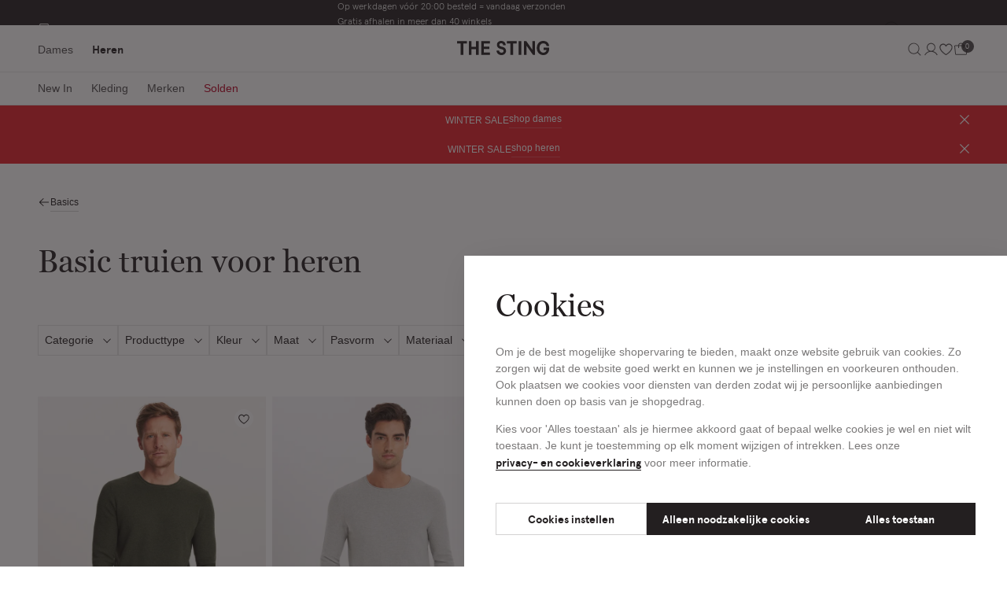

--- FILE ---
content_type: text/html;charset=UTF-8
request_url: https://www.thesting.com/nl-be/heren/kleding/basics/basic-truien
body_size: 38415
content:





<!DOCTYPE html>
<html lang="nl-NL"
dir="ltr"
class="t-thesting"
data-gtm-plp-category=Basic truien

data-gtm-page="{&quot;type&quot;:&quot;PLP&quot;,&quot;country&quot;:&quot;be&quot;}"
data-gtm-cart="[]"
data-gtm-user="{&quot;logged_in&quot;:&quot;0&quot;}" 
<head>


<meta charset="UTF-8"/>

<meta http-equiv="x-ua-compatible" content="ie=edge"/>
<meta name="apple-mobile-web-app-capable" content="yes"/>
<meta name="viewport" content="width=device-width, initial-scale=1, maximum-scale=5.0"/>


  <link rel="shortcut icon" href="/on/demandware.static/Sites-TheSting-Site/-/default/dwccf30f9d/assets/favicons/thesting/favicon.ico" />


  <link rel="icon" type="image/png" sizes="16x16" href="/on/demandware.static/Sites-TheSting-Site/-/default/dw59893619/assets/favicons/thesting/favicon-16x16.png" />

  <link rel="icon" type="image/png" sizes="32x32" href="/on/demandware.static/Sites-TheSting-Site/-/default/dw2c65351a/assets/favicons/thesting/favicon-32x32.png" />

  <link rel="icon" type="image/png" sizes="48x48" href="/on/demandware.static/Sites-TheSting-Site/-/default/dwa53fc6e1/assets/favicons/thesting/favicon-48x48.png" />


<link rel="manifest" href="/on/demandware.static/Sites-TheSting-Site/-/default/dw7bf39383/assets/favicons/thesting/manifest.json" />

<meta name="mobile-web-app-capable" content="yes" />
<meta name="theme-color" content="#231F20" />
<meta name="application-name" content="The Sting" />


  <link rel="apple-touch-icon" sizes="57x57" href="/on/demandware.static/Sites-TheSting-Site/-/default/dw85d6b4b4/assets/favicons/thesting/apple-touch-icon-57x57.png" />

  <link rel="apple-touch-icon" sizes="60x60" href="/on/demandware.static/Sites-TheSting-Site/-/default/dw1a9f4877/assets/favicons/thesting/apple-touch-icon-60x60.png" />

  <link rel="apple-touch-icon" sizes="72x72" href="/on/demandware.static/Sites-TheSting-Site/-/default/dw1b2ddd91/assets/favicons/thesting/apple-touch-icon-72x72.png" />

  <link rel="apple-touch-icon" sizes="76x76" href="/on/demandware.static/Sites-TheSting-Site/-/default/dw4920ffbc/assets/favicons/thesting/apple-touch-icon-76x76.png" />

  <link rel="apple-touch-icon" sizes="114x114" href="/on/demandware.static/Sites-TheSting-Site/-/default/dw319aa5cd/assets/favicons/thesting/apple-touch-icon-114x114.png" />

  <link rel="apple-touch-icon" sizes="120x120" href="/on/demandware.static/Sites-TheSting-Site/-/default/dw8b1dd457/assets/favicons/thesting/apple-touch-icon-120x120.png" />

  <link rel="apple-touch-icon" sizes="144x144" href="/on/demandware.static/Sites-TheSting-Site/-/default/dw38688a5c/assets/favicons/thesting/apple-touch-icon-144x144.png" />

  <link rel="apple-touch-icon" sizes="152x152" href="/on/demandware.static/Sites-TheSting-Site/-/default/dwd6e633d6/assets/favicons/thesting/apple-touch-icon-152x152.png" />

  <link rel="apple-touch-icon" sizes="167x167" href="/on/demandware.static/Sites-TheSting-Site/-/default/dw2ff9c11b/assets/favicons/thesting/apple-touch-icon-167x167.png" />

  <link rel="apple-touch-icon" sizes="180x180" href="/on/demandware.static/Sites-TheSting-Site/-/default/dw8a62d59e/assets/favicons/thesting/apple-touch-icon-180x180.png" />

  <link rel="apple-touch-icon" sizes="1024x1024" href="/on/demandware.static/Sites-TheSting-Site/-/default/dw0a990e2a/assets/favicons/thesting/apple-touch-icon-1024x1024.png" />


<meta name="apple-mobile-web-app-capable" content="yes" />
<meta name="apple-mobile-web-app-status-bar-style" content="black-translucent" />
<meta name="apple-mobile-web-app-title" content="The Sting" />

<link rel="apple-touch-startup-image" media="(device-width: 320px) and (device-height: 568px) and (-webkit-device-pixel-ratio: 2) and (orientation: portrait)" href="/on/demandware.static/Sites-TheSting-Site/-/default/dwa19e5203/assets/favicons/thesting/apple-touch-startup-image-640x1136.png"/>
<link rel="apple-touch-startup-image" media="(device-width: 375px) and (device-height: 667px) and (-webkit-device-pixel-ratio: 2) and (orientation: portrait)" href="/on/demandware.static/Sites-TheSting-Site/-/default/dwa2d5e8b2/assets/favicons/thesting/apple-touch-startup-image-750x1334.png"/>
<link rel="apple-touch-startup-image" media="(device-width: 414px) and (device-height: 896px) and (-webkit-device-pixel-ratio: 2) and (orientation: portrait)" href="/on/demandware.static/Sites-TheSting-Site/-/default/dwe3f3c20a/assets/favicons/thesting/apple-touch-startup-image-828x1792.png"/>
<link rel="apple-touch-startup-image" media="(device-width: 375px) and (device-height: 812px) and (-webkit-device-pixel-ratio: 3) and (orientation: portrait)" href="/on/demandware.static/Sites-TheSting-Site/-/default/dw59ea25ad/assets/favicons/thesting/apple-touch-startup-image-1125x2436.png"/>
<link rel="apple-touch-startup-image" media="(device-width: 414px) and (device-height: 736px) and (-webkit-device-pixel-ratio: 3) and (orientation: portrait)" href="/on/demandware.static/Sites-TheSting-Site/-/default/dw224ffe4d/assets/favicons/thesting/apple-touch-startup-image-1242x2208.png"/>
<link rel="apple-touch-startup-image" media="(device-width: 414px) and (device-height: 896px) and (-webkit-device-pixel-ratio: 3) and (orientation: portrait)" href="/on/demandware.static/Sites-TheSting-Site/-/default/dw5ae1bc25/assets/favicons/thesting/apple-touch-startup-image-1242x2688.png"/>
<link rel="apple-touch-startup-image" media="(device-width: 768px) and (device-height: 1024px) and (-webkit-device-pixel-ratio: 2) and (orientation: portrait)" href="/on/demandware.static/Sites-TheSting-Site/-/default/dwf795b8fa/assets/favicons/thesting/apple-touch-startup-image-1536x2048.png"/>
<link rel="apple-touch-startup-image" media="(device-width: 834px) and (device-height: 1112px) and (-webkit-device-pixel-ratio: 2) and (orientation: portrait)" href="/on/demandware.static/Sites-TheSting-Site/-/default/dw5fc353ec/assets/favicons/thesting/apple-touch-startup-image-1668x2224.png"/>
<link rel="apple-touch-startup-image" media="(device-width: 834px) and (device-height: 1194px) and (-webkit-device-pixel-ratio: 2) and (orientation: portrait)" href="/on/demandware.static/Sites-TheSting-Site/-/default/dw8d99fb05/assets/favicons/thesting/apple-touch-startup-image-1668x2388.png"/>
<link rel="apple-touch-startup-image" media="(device-width: 1024px) and (device-height: 1366px) and (-webkit-device-pixel-ratio: 2) and (orientation: portrait)" href="/on/demandware.static/Sites-TheSting-Site/-/default/dw2b7b730e/assets/favicons/thesting/apple-touch-startup-image-2048x2732.png"/>
<link rel="apple-touch-startup-image" media="(device-width: 810px) and (device-height: 1080px) and (-webkit-device-pixel-ratio: 2) and (orientation: portrait)" href="/on/demandware.static/Sites-TheSting-Site/-/default/dwf049c1b5/assets/favicons/thesting/apple-touch-startup-image-1620x2160.png"/>
<link rel="apple-touch-startup-image" media="(device-width: 320px) and (device-height: 568px) and (-webkit-device-pixel-ratio: 2) and (orientation: landscape)" href="/on/demandware.static/Sites-TheSting-Site/-/default/dwaec7bd77/assets/favicons/thesting/apple-touch-startup-image-1136x640.png"/>
<link rel="apple-touch-startup-image" media="(device-width: 375px) and (device-height: 667px) and (-webkit-device-pixel-ratio: 2) and (orientation: landscape)" href="/on/demandware.static/Sites-TheSting-Site/-/default/dw24c6f606/assets/favicons/thesting/apple-touch-startup-image-1334x750.png"/>
<link rel="apple-touch-startup-image" media="(device-width: 414px) and (device-height: 896px) and (-webkit-device-pixel-ratio: 2) and (orientation: landscape)" href="/on/demandware.static/Sites-TheSting-Site/-/default/dwa751f6ba/assets/favicons/thesting/apple-touch-startup-image-1792x828.png"/>
<link rel="apple-touch-startup-image" media="(device-width: 375px) and (device-height: 812px) and (-webkit-device-pixel-ratio: 3) and (orientation: landscape)" href="/on/demandware.static/Sites-TheSting-Site/-/default/dwf2ef377e/assets/favicons/thesting/apple-touch-startup-image-2436x1125.png"/>
<link rel="apple-touch-startup-image" media="(device-width: 414px) and (device-height: 736px) and (-webkit-device-pixel-ratio: 3) and (orientation: landscape)" href="/on/demandware.static/Sites-TheSting-Site/-/default/dwd088f74b/assets/favicons/thesting/apple-touch-startup-image-2208x1242.png"/>
<link rel="apple-touch-startup-image" media="(device-width: 414px) and (device-height: 896px) and (-webkit-device-pixel-ratio: 3) and (orientation: landscape)" href="/on/demandware.static/Sites-TheSting-Site/-/default/dw3b770733/assets/favicons/thesting/apple-touch-startup-image-2688x1242.png"/>
<link rel="apple-touch-startup-image" media="(device-width: 768px) and (device-height: 1024px) and (-webkit-device-pixel-ratio: 2) and (orientation: landscape)" href="/on/demandware.static/Sites-TheSting-Site/-/default/dw11a23e00/assets/favicons/thesting/apple-touch-startup-image-2048x1536.png"/>
<link rel="apple-touch-startup-image" media="(device-width: 834px) and (device-height: 1112px) and (-webkit-device-pixel-ratio: 2) and (orientation: landscape)" href="/on/demandware.static/Sites-TheSting-Site/-/default/dweaf37abc/assets/favicons/thesting/apple-touch-startup-image-2224x1668.png"/>
<link rel="apple-touch-startup-image" media="(device-width: 834px) and (device-height: 1194px) and (-webkit-device-pixel-ratio: 2) and (orientation: landscape)" href="/on/demandware.static/Sites-TheSting-Site/-/default/dw2f8f0689/assets/favicons/thesting/apple-touch-startup-image-2388x1668.png"/>
<link rel="apple-touch-startup-image" media="(device-width: 1024px) and (device-height: 1366px) and (-webkit-device-pixel-ratio: 2) and (orientation: landscape)" href="/on/demandware.static/Sites-TheSting-Site/-/default/dw46bf587e/assets/favicons/thesting/apple-touch-startup-image-2732x2048.png"/>
<link rel="apple-touch-startup-image" media="(device-width: 810px) and (device-height: 1080px) and (-webkit-device-pixel-ratio: 2) and (orientation: landscape)" href="/on/demandware.static/Sites-TheSting-Site/-/default/dw9ba53dff/assets/favicons/thesting/apple-touch-startup-image-2160x1620.png"/>

<meta name="msapplication-TileColor" content="#231F20" />
<meta name="msapplication-TileImage" content="/on/demandware.static/Sites-TheSting-Site/-/default/dwb6e9e3e0/assets/favicons/thesting/mstile-144x144.png" />
<meta name="msapplication-config" content="/on/demandware.static/Sites-TheSting-Site/-/default/dw6d2e922f/assets/favicons/thesting/browserconfig.xml" />





<noscript>
  <style>
    .u-visible-with-nojs {
      opacity: 1!important;
      pointer-events: all!important;
    }

    .u-hidden-with-nojs {
      display: none!important;
    }

    .u-overflow-auto-nojs {
      overflow-x: auto!important;
    }

    .u-transform-none-nojs {
      transform: translate3d(0,0,0) scale(1) rotate(0) !important;
    }
  </style>
</noscript>



<link rel="preconnect" href="https://googletagmanager.com/">
<link rel="preconnect" href="https://google-analytics.com/">
<link rel="dns-prefetch" href="https://googletagmanager.com/">
<link rel="dns-prefetch" href="https://google-analytics.com/">






  <link rel="stylesheet" href="/on/demandware.static/Sites-TheSting-Site/-/nl_BE/v1768989516243/css/thesting.css" />



















































































































    <!-- Google Tag Manager -->
    <script js-hook-gtm>(function(w,d,s,l,i){w[l]=w[l]||[];w[l];var f=d.getElementsByTagName(s)[0],
        j=d.createElement(s),dl=l!='dataLayer'?'&l='+l:'';j.async=true;j.src=
        'https://ga.thesting.com/gtm.js?id='+i+dl;f.parentNode.insertBefore(j,f);
        })(window,document,'script','dataLayer','GTM-5WCBZB7');</script>
    <!-- End Google Tag Manager -->









  <title>
    Basic truien voor heren - The Sting
  </title>


<meta name="description" content="Shop basic truien voor heren online bij The Sting. ✓ Gratis afhalen in meer dan 40 winkels ✓ Op werkdagen v&oacute;&oacute;r 20:00 besteld = vandaag verzonden ✓"/>
<meta name="keywords" content="Basic truien,The Sting"/>






  
    <link rel="alternate" hreflang="nl-nl" href="https://www.thesting.com/nl-nl/heren/kleding/basics/basic-truien" />
    
  
    <link rel="alternate" hreflang="nl-be" href="https://www.thesting.com/nl-be/heren/kleding/basics/basic-truien" />
    
      <link rel="canonical" href="https://www.thesting.com/nl-be/heren/kleding/basics/basic-truien" />
    
  






  
    <script type="application/ld+json">
      {"@context":"https://schema.org","@type":"Organization","name":"The Sting","url":"https://production-eu01-thestingcompanies.demandware.net","logo":"https://www.thesting.com/on/demandware.static/Sites-TheSting-Site/-/nl_BE/v1768989516243/svg/logo.svg","sameAs":"[\"https://www.instagram.com/thesting.official/\",\"https://www.facebook.com/thesting.official/\",\"https://www.tiktok.com/@thesting.official?lang=en\",\"https://nl.pinterest.com/thestingnetwork/\",\"https://www.linkedin.com/company/the-sting\"]"}
    </script>
  








<script type="text/javascript">//<!--
/* <![CDATA[ (head-active_data.js) */
var dw = (window.dw || {});
dw.ac = {
    _analytics: null,
    _events: [],
    _category: "",
    _searchData: "",
    _anact: "",
    _anact_nohit_tag: "",
    _analytics_enabled: "true",
    _timeZone: "Europe/Amsterdam",
    _capture: function(configs) {
        if (Object.prototype.toString.call(configs) === "[object Array]") {
            configs.forEach(captureObject);
            return;
        }
        dw.ac._events.push(configs);
    },
	capture: function() { 
		dw.ac._capture(arguments);
		// send to CQ as well:
		if (window.CQuotient) {
			window.CQuotient.trackEventsFromAC(arguments);
		}
	},
    EV_PRD_SEARCHHIT: "searchhit",
    EV_PRD_DETAIL: "detail",
    EV_PRD_RECOMMENDATION: "recommendation",
    EV_PRD_SETPRODUCT: "setproduct",
    applyContext: function(context) {
        if (typeof context === "object" && context.hasOwnProperty("category")) {
        	dw.ac._category = context.category;
        }
        if (typeof context === "object" && context.hasOwnProperty("searchData")) {
        	dw.ac._searchData = context.searchData;
        }
    },
    setDWAnalytics: function(analytics) {
        dw.ac._analytics = analytics;
    },
    eventsIsEmpty: function() {
        return 0 == dw.ac._events.length;
    }
};
/* ]]> */
// -->
</script>
<script type="text/javascript">//<!--
/* <![CDATA[ (head-cquotient.js) */
var CQuotient = window.CQuotient = {};
CQuotient.clientId = 'bjrx-TheSting';
CQuotient.realm = 'BJRX';
CQuotient.siteId = 'TheSting';
CQuotient.instanceType = 'prd';
CQuotient.locale = 'nl_BE';
CQuotient.fbPixelId = '__UNKNOWN__';
CQuotient.activities = [];
CQuotient.cqcid='';
CQuotient.cquid='';
CQuotient.cqeid='';
CQuotient.cqlid='';
CQuotient.apiHost='api.cquotient.com';
/* Turn this on to test against Staging Einstein */
/* CQuotient.useTest= true; */
CQuotient.useTest = ('true' === 'false');
CQuotient.initFromCookies = function () {
	var ca = document.cookie.split(';');
	for(var i=0;i < ca.length;i++) {
	  var c = ca[i];
	  while (c.charAt(0)==' ') c = c.substring(1,c.length);
	  if (c.indexOf('cqcid=') == 0) {
		CQuotient.cqcid=c.substring('cqcid='.length,c.length);
	  } else if (c.indexOf('cquid=') == 0) {
		  var value = c.substring('cquid='.length,c.length);
		  if (value) {
		  	var split_value = value.split("|", 3);
		  	if (split_value.length > 0) {
			  CQuotient.cquid=split_value[0];
		  	}
		  	if (split_value.length > 1) {
			  CQuotient.cqeid=split_value[1];
		  	}
		  	if (split_value.length > 2) {
			  CQuotient.cqlid=split_value[2];
		  	}
		  }
	  }
	}
}
CQuotient.getCQCookieId = function () {
	if(window.CQuotient.cqcid == '')
		window.CQuotient.initFromCookies();
	return window.CQuotient.cqcid;
};
CQuotient.getCQUserId = function () {
	if(window.CQuotient.cquid == '')
		window.CQuotient.initFromCookies();
	return window.CQuotient.cquid;
};
CQuotient.getCQHashedEmail = function () {
	if(window.CQuotient.cqeid == '')
		window.CQuotient.initFromCookies();
	return window.CQuotient.cqeid;
};
CQuotient.getCQHashedLogin = function () {
	if(window.CQuotient.cqlid == '')
		window.CQuotient.initFromCookies();
	return window.CQuotient.cqlid;
};
CQuotient.trackEventsFromAC = function (/* Object or Array */ events) {
try {
	if (Object.prototype.toString.call(events) === "[object Array]") {
		events.forEach(_trackASingleCQEvent);
	} else {
		CQuotient._trackASingleCQEvent(events);
	}
} catch(err) {}
};
CQuotient._trackASingleCQEvent = function ( /* Object */ event) {
	if (event && event.id) {
		if (event.type === dw.ac.EV_PRD_DETAIL) {
			CQuotient.trackViewProduct( {id:'', alt_id: event.id, type: 'raw_sku'} );
		} // not handling the other dw.ac.* events currently
	}
};
CQuotient.trackViewProduct = function(/* Object */ cqParamData){
	var cq_params = {};
	cq_params.cookieId = CQuotient.getCQCookieId();
	cq_params.userId = CQuotient.getCQUserId();
	cq_params.emailId = CQuotient.getCQHashedEmail();
	cq_params.loginId = CQuotient.getCQHashedLogin();
	cq_params.product = cqParamData.product;
	cq_params.realm = cqParamData.realm;
	cq_params.siteId = cqParamData.siteId;
	cq_params.instanceType = cqParamData.instanceType;
	cq_params.locale = CQuotient.locale;
	
	if(CQuotient.sendActivity) {
		CQuotient.sendActivity(CQuotient.clientId, 'viewProduct', cq_params);
	} else {
		CQuotient.activities.push({activityType: 'viewProduct', parameters: cq_params});
	}
};
/* ]]> */
// -->
</script>
<!-- Demandware Apple Pay -->

<style type="text/css">ISAPPLEPAY{display:inline}.dw-apple-pay-button,.dw-apple-pay-button:hover,.dw-apple-pay-button:active{background-color:black;background-image:-webkit-named-image(apple-pay-logo-white);background-position:50% 50%;background-repeat:no-repeat;background-size:75% 60%;border-radius:5px;border:1px solid black;box-sizing:border-box;margin:5px auto;min-height:30px;min-width:100px;padding:0}
.dw-apple-pay-button:after{content:'Apple Pay';visibility:hidden}.dw-apple-pay-button.dw-apple-pay-logo-white{background-color:white;border-color:white;background-image:-webkit-named-image(apple-pay-logo-black);color:black}.dw-apple-pay-button.dw-apple-pay-logo-white.dw-apple-pay-border{border-color:black}</style>

</head>
<body class="header--is-visible t-plp" data-currency-code="EUR" >











































































































<nav class="c-quick-navigation u-sr-only" js-hook-quick-navigation>
  <a href="#content" class="quick-navigation__link" title="Navigeer direct naar de hoofdinhoud" js-hook-quick-navigation-link>Navigeer direct naar de hoofdinhoud</a>
  <button class="quick-navigation__link quick-navigation__button" title="Open de zoekbalk" js-hook-quick-navigation-link js-hook-open-search-flyout>Open de zoekbalk</button>
  <a href="#footer" class="quick-navigation__link" title="Navigeer direct naar de footer" js-hook-quick-navigation-link>Navigeer direct naar de footer</a>
</nav>

























































































































<header class="c-header " js-hook-header>
  














































































































<style>
  :root {
    --usp-text-color: null;
    --dynamic-gradient: linear-gradient(
      null, 
      null null, 
      null null
    );
  }

  .gradient-background {
    background: var(--dynamic-gradient);
  }
  .usps-item {
    color: var(--usp-text-color);
  }
</style>

<div class="header__topbar ">
  
    <a class="header__topbar-item" href="/nl-be/service/shops">
      

  <svg xmlns="http://www.w3.org/2000/svg" width="16" height="16" viewbox="0 0 16 16" fill="currentcolor"><path d="m14.7 6.5-1.1-3.8c-.1-.4-.5-.7-1-.7H3.4c-.4 0-.8.3-1 .7L1.3 6.5h.2V7c0 .8.4 1.5 1 2v4c0 .6.4 1 1 1h9c.6 0 1-.4 1-1V9c.6-.5 1-1.2 1-2v-.5h.2zM3.4 3h9.3l.7 2.5H2.7L3.4 3zm3.1 3.5h3V7c0 .8-.7 1.5-1.5 1.5S6.5 7.8 6.5 7v-.5zm-1 0V7c0 .8-.7 1.5-1.5 1.5S2.5 7.8 2.5 7v-.5h3zm7 6.5h-9V9.4c.2 0 .3.1.5.1.8 0 1.5-.4 2-1 .5.6 1.2 1 2 1s1.5-.4 2-1c.5.6 1.2 1 2 1 .2 0 .3 0 .5-.1V13zm1-6c0 .8-.7 1.5-1.5 1.5s-1.5-.7-1.5-1.5v-.5h3V7z"/></svg>

  

 Winkels &amp; Openingstijden
    </a>
  
  
    
    <ul class="c-usps header__usps">
			<li class="usps-item">Op werkdagen vóór 20:00 besteld = vandaag verzonden</li>
			<li class="usps-item">Gratis afhalen in meer dan 40 winkels</li>
                         <li class="usps-item">Gratis retourneren binnen 14 dagen in de winkel</li>
                         <li class="usps-item">Betaal zoals jij wilt: o.a. Bancontact, Riverty, Apple pay & creditcard</li>
</ul>



  
  
    <a class="header__topbar-item" href="/nl-be/customercare.html">
      

  <svg width="24" height="24" viewBox="0 0 24 24" fill="none" xmlns="http://www.w3.org/2000/svg">
<g clip-path="url(#clip0_442_125841)">
<path d="M21.1406 12H18.1406C17.7428 12 17.3613 12.158 17.08 12.4393C16.7987 12.7207 16.6406 13.1022 16.6406 13.5V17.25C16.6406 17.6478 16.7987 18.0294 17.08 18.3107C17.3613 18.592 17.7428 18.75 18.1406 18.75H19.6406C20.0384 18.75 20.42 18.592 20.7013 18.3107C20.9826 18.0294 21.1406 17.6478 21.1406 17.25V12ZM21.1406 12C21.1407 10.8118 20.9054 9.63529 20.4484 8.53845C19.9915 7.4416 19.3218 6.4461 18.4781 5.60938C17.6344 4.77267 16.6334 4.1113 15.5328 3.66345C14.4322 3.21559 13.2538 2.99011 12.0656 3.00001C10.8782 2.99135 9.70083 3.21775 8.60132 3.66616C7.5018 4.11458 6.50189 4.77614 5.6592 5.61273C4.81651 6.44932 4.1477 7.4444 3.69131 8.54063C3.23492 9.63686 2.99997 10.8126 3 12V17.25C3 17.6478 3.15804 18.0294 3.43934 18.3107C3.72064 18.592 4.10218 18.75 4.5 18.75H6C6.39782 18.75 6.77936 18.592 7.06066 18.3107C7.34196 18.0294 7.5 17.6478 7.5 17.25V13.5C7.5 13.1022 7.34196 12.7207 7.06066 12.4393C6.77936 12.158 6.39782 12 6 12H3" stroke="#121212" stroke-linecap="round" stroke-linejoin="round"/>
<path d="M21.1406 17.25V19.5C21.1406 20.2956 20.8246 21.0587 20.2619 21.6213C19.6993 22.1839 18.9363 22.5 18.1406 22.5H12.75" stroke="#121212" stroke-linecap="round" stroke-linejoin="round"/>
</g>
<defs>
<clipPath id="clip0_442_125841">
<rect width="24" height="24" fill="white"/>
</clipPath>
</defs>
</svg>

  

Customer Care
    </a>
  
  
</div>

  <div class="header__menu">
    <button class="header__menu-toggle" aria-controls="modal-navigation-menu" aria-label="Open het menu">
      <div class="header__menu-toggle-linewrapper">
        <span class="header__menu-toggle-line"></span>
        <span class="header__menu-toggle-line"></span>
        <span class="header__menu-toggle-line"></span>
        <span class="header__menu-toggle-line"></span>
      </div>
    </button>
    
      
      <div class="header__menu-navigation" js-hook-header-menu-navigation>
        
          
            
              <a class="header__menu-navigation-link "
                aria-label="Schakel het secundaire menu open, van Dames" href="/nl-be/dames"
                js-hook-gender-cookie-link data-cookie-key="selectedGender" data-cookie-value="dames" js-hook-header-main-navigation-link>
                <span>Dames</span>
              </a>
            
          

          
          
        
          
            
              <a class="header__menu-navigation-link header__menu-navigation-link--is-active "
                aria-label="Schakel het secundaire menu open, van Heren" href="/nl-be/heren"
                js-hook-gender-cookie-link data-cookie-key="selectedGender" data-cookie-value="heren" js-hook-header-main-navigation-link>
                <span>Heren</span>
              </a>
            
          

          
          
        
        
        
      </div>
    
    <div class="header__logo">
      <a class="c-logo" href="/nl-be" aria-label="Home">

  <svg width="118" height="18" viewBox="0 0 118 18" fill="none" xmlns="http://www.w3.org/2000/svg">
<g>
<path d="M56.3157 18C53.0956 18 50.2248 15.5417 50.1699 12.7357V12.6143V12.576V12.2151H53.42V12.576C53.42 12.7507 53.4482 12.927 53.5065 13.115C53.6562 13.4925 53.8657 13.8169 54.1319 14.0863C54.7024 14.6668 55.4991 14.9994 56.3174 14.9994C58.0539 14.9994 59.1333 14.1262 59.1333 12.7208C59.1333 11.598 58.3749 10.9028 56.8147 10.5951C56.2342 10.4737 55.5224 10.289 54.9585 10.1111C52.1625 9.2628 50.624 7.38496 50.624 4.82683C50.6223 2.07577 52.9709 0 56.0862 0C59.2015 0 61.7796 2.21881 61.7796 5.05304V5.41397H58.5612V5.05304C58.5612 3.88376 57.4501 2.93236 56.0862 2.93236C54.6541 2.93236 53.7293 3.72075 53.7293 4.93994C53.7293 5.64184 53.9722 6.63814 56.0662 7.18037C56.5652 7.31011 57.0675 7.42488 57.5532 7.53632L57.8709 7.6095C60.6835 8.2798 62.232 10.0944 62.232 12.7191C62.232 15.3437 60.1579 17.9967 56.3141 17.9967L56.3157 18Z" fill="#231F20"/>
<path d="M99.1011 17.7232H96.4881L88.1767 5.95715V17.7232H84.8867V0.275391H87.9971L95.8095 11.4576V0.275391H99.1011V17.7232Z" fill="#231F20"/>
<path d="M81.6322 17.7242H78.2324V0.276367H81.6322V17.7242Z" fill="#231F20"/>
<path d="M27.4038 17.7232H24.0589V10.3931H18.3356V17.7248H14.9824V0.275391H18.3356V7.37759H24.0589V0.275391H27.4038V17.7232Z" fill="#231F20"/>
<path d="M7.93883 17.7242H4.53742V3.29355H0V0.276367H12.4763V3.29355H7.93883V17.7242V17.7242Z" fill="#231F20"/>
<path d="M71.2581 17.7242H67.86V3.29355H63.3242V0.276367H75.7988V3.29355H71.2597V17.7242H71.2581Z" fill="#231F20"/>
<path d="M41.6648 17.7232H30.6572V0.275391H41.6648V3.32751H34.0021V7.27779H40.8881V10.305H34.0021V14.6378H41.6648V17.7215V17.7232Z" fill="#231F20"/>
<path d="M113.708 6.40529C113.434 3.12031 109.805 3.10368 109.402 3.11199V3.11698C106.601 3.14692 104.723 5.50213 104.723 9C104.723 12.4979 106.671 14.9446 109.567 14.9446C111.761 14.9446 113.306 13.6405 113.752 11.4384H110.076V8.46609H117.065V10.0479C117.065 14.73 113.983 18 109.567 18C104.775 18 101.297 14.2144 101.297 9C101.297 3.78562 104.655 0.0848272 109.304 0.00498984V0C109.332 0 109.361 0.00166328 109.389 0.00166328C109.394 0.00166328 109.397 0.00166328 109.402 0.00166328C115.924 0.00332656 116.892 5.19608 116.955 6.34374V6.40362H113.71L113.708 6.40529Z" fill="#231F20"/>
</g>
</svg>

  

</a>
    </div>
    <div class="header__menu-icons">
      <button
        class="header__menu-navigation-link"
        aria-label="Waar ben je naar op zoek?"
        js-hook-header-search-button>
        

  <svg xmlns="http://www.w3.org/2000/svg" width="21" height="21" viewbox="0 0 21 21" fill="currentcolor"><path d="m18.6 18.1-3.8-3.8c1.1-1.2 1.7-2.9 1.7-4.6 0-3.9-3.2-7.1-7.1-7.1s-7 3.2-7 7c0 3.9 3.2 7.1 7.1 7.1 1.8 0 3.4-.7 4.6-1.7l3.8 3.8.7-.7zM3.4 9.6c0-3.3 2.7-6.1 6.1-6.1 3.3 0 6.1 2.7 6.1 6.1 0 3.3-2.7 6.1-6.1 6.1-3.4 0-6.1-2.7-6.1-6.1z"/></svg>

  


        <span class="header__menu-navigation-link-label--search">
          Waar ben je naar op zoek?
        </span>
      </button>
      
        <nav class="header__menu-user-bar">
          
            
              
                <a href="/nl-be/account" class="header__menu-navigation-link" aria-label="Naar account" >

  <svg xmlns="http://www.w3.org/2000/svg" width="21" height="21" viewBox="0 0 21 21" fill="currentcolor"><path d="M18.5 17.3c-.8-1.4-2-2.6-3.4-3.4-.7-.4-1.4-.7-2.1-.9 1.8-.9 2.9-2.8 2.9-4.9 0-3-2.5-5.5-5.5-5.5C7.5 2.7 5 5.2 5 8.2c0 2.1 1.2 3.9 2.9 4.9-2.3.7-4.2 2.2-5.5 4.3l-.2.4.9.5.2-.4c1.1-1.9 2.9-3.3 5-3.8s4.4-.3 6.3.8c1.3.7 2.3 1.8 3 3l.2.4.9-.5-.2-.5zM6 8.2c0-2.5 2-4.5 4.5-4.5s4.5 2 4.5 4.5-2 4.5-4.5 4.5S6 10.7 6 8.2z"/></svg>

  

</a>
              
            
          
            
              
                <a href="/nl-be/wishlist" class="header__menu-navigation-link header__menu-navigation-link--wishlist" aria-label="Naar favorieten" js-hook-header-wishlist-icon>

  <svg xmlns="http://www.w3.org/2000/svg" width="14" height="13" viewbox="0 0 14 13" fill="currentcolor"><path d="M7 12.8c-.1 0-.3-.1-.4-.2-.1 0-.2-.1-.3-.2C4.8 11.5.2 8.3.2 4.5.2 2.4 1.9.7 4 .7c1.2 0 2.3.6 3 1.5C8 .9 9.8.3 11.4 1c1.4.6 2.3 1.9 2.3 3.5 0 4.2-5.4 7.5-6.4 8.1 0 .1-.2.2-.3.2zm-3-11C2.5 1.8 1.2 3 1.2 4.5 1.2 8 5.9 11 7 11.7c1.1-.7 5.8-3.7 5.8-7.2 0-1.1-.7-2.1-1.7-2.5-1.4-.6-3.1.1-3.6 1.5-.1.2-.3.3-.5.3s-.4-.1-.5-.3C6.1 2.4 5.1 1.8 4 1.8z"/></svg>

  


                  <span class="header__menu-navigation-link-amount u-hidden" js-hook-header-navigation-link-amount>0</span>

                </a>
              
            
          
            
              
                












































































































<button data-url="/on/demandware.store/Sites-TheSting-Site/nl_BE/Cart-MiniCartShow" class="header__menu-navigation-link" aria-label="Naar winkelmand" js-hook-minicart-open-button js-hook-header-minicart-icon>
    

  <svg xmlns="http://www.w3.org/2000/svg" width="21" height="21" viewbox="0 0 21 21" fill="currentcolor"><path d="M17.9 5.6H14c-.2-1.8-1.7-3.1-3.6-3.1S7.2 3.8 6.9 5.6H3c-.7.1-1.1.6-1 1.2l1.1 10c.1.6.6 1 1.1 1h12.6c.6 0 1-.4 1.1-1l1.1-10v-.1c.1-.6-.4-1.1-1.1-1.1zm-7.4-2.1c1.3 0 2.3.9 2.6 2.1H7.9c.3-1.2 1.3-2.1 2.6-2.1zm6.4 13.2c0 .1-.1.1-.1.1H4.2c-.1 0-.1-.1-.1-.1L3 6.7c0-.1 0-.1.1-.1h3.8v2.5h1V6.6h5.3v2.5h1V6.6H18c.1 0 .1.1.1.1l-1.2 10z"/></svg>

  


    <span class="header__menu-navigation-link-amount" js-hook-header-navigation-link-amount>
        0
    </span>
</button>

              
            
          
        </nav>
      
    </div>
  </div>

  <div class="c-search-flyout" tabindex="-1" js-hook-search-flyout>
  <div class="search-flyout__input-container o-container" js-hook-search-flyout-input-container>
    
    



    



<form class="c-form search-flyout__form"
    action="/nl-be/search"
    
    
    
    
    
     js-hook-search-flyout-form>
    
        
        <div class="c-alert alert--error   u-hidden" js-hook-alert>
    
</div>

    
    
        

<span class="search-flyout__search-icon" aria-hidden="true" data-mincharstrigger="3">
  

  <svg xmlns="http://www.w3.org/2000/svg" width="21" height="21" viewbox="0 0 21 21" fill="currentcolor"><path d="m18.6 18.1-3.8-3.8c1.1-1.2 1.7-2.9 1.7-4.6 0-3.9-3.2-7.1-7.1-7.1s-7 3.2-7 7c0 3.9 3.2 7.1 7.1 7.1 1.8 0 3.4-.7 4.6-1.7l3.8 3.8.7-.7zM3.4 9.6c0-3.3 2.7-6.1 6.1-6.1 3.3 0 6.1 2.7 6.1 6.1 0 3.3-2.7 6.1-6.1 6.1-3.4 0-6.1-2.7-6.1-6.1z"/></svg>

  


</span>




<div class="c-input form__item
     search-flyout__input
    
    
    "
    
    >
    <div class="input__wrapper" title="">
        <label class="input__label " for="search-flyout">
            
        </label>
        <input class="input__input"
            type="text"
            name="q"
            value=""
            id="search-flyout"
            
            
             placeholder="Waar ben je naar op zoek?"
             js-hook-search-flyout-input
            
            
             data-validate="required"
            data-required-error="Dit veld is verplicht"
            data-regex-error="E-mailadres voldoet niet aan de eisen."
             tabindex="-1" 
            >
        <span class="focus-helper"></span>
        

        
    </div>
    <div id="q_error" class="form__item-error u-hidden"></div>
</div>



  
  

<div class="c-input form__item
     search-flyout__input
     input--hidden
    
    "
    
    >
    <div class="input__wrapper" title="">
        <label class="input__label " for="search-flyout-cgid">
            
        </label>
        <input class="input__input"
            type="hidden"
            name="cgid"
            value="heren"
            id="search-flyout-cgid"
            
            
             placeholder="Waar ben je naar op zoek?"
             js-hook-search-flyout-input
            
            
            
            data-required-error="Dit veld is verplicht"
            data-regex-error="E-mailadres voldoet niet aan de eisen."
             tabindex="-1" 
            >
        <span class="focus-helper"></span>
        

        
    </div>
    <div id="cgid_error" class="form__item-error u-hidden"></div>
</div>



    
</form>


    <button class="search-flyout__close-button o-container" tabindex="-1" aria-label="Zoekbalk Dichtklappen" js-hook-search-flyout-button-close>

  <svg xmlns="http://www.w3.org/2000/svg" width="10" height="10" viewbox="0 0 10 10"><path fill="currentColor" d="M10 .7 9.3 0 5 4.3.7 0 0 .7 4.3 5 0 9.3l.7.7L5 5.7 9.3 10l.7-.7L5.7 5z"/></svg>

  

</button>
  </div>
  <div class="search-flyout__results-container o-container"
    data-suggestions="/on/demandware.store/Sites-TheSting-Site/nl_BE/SearchServices-GenderSpecificSuggestions?baseCategory=heren"
    js-hook-search-flyout-results-container>
  </div>
</div>

  
    
    
        

        <div class="header__menu-secondary u-hidden" data-category="Dames" data-category-id="dames" js-hook-header-secondary-navigation>
          <nav class="header__menu-navigation">
              
                  
                      <a href="/nl-be/dames/new-in" class="header__menu-navigation-link header__menu-navigation-link--is-secondary" js-hook-header-secondary-navigation-link>New In</a>

                      





                  
              
                  
                      <a href="/nl-be/dames/kleding" class="header__menu-navigation-link header__menu-navigation-link--is-secondary" js-hook-header-secondary-navigation-link>Kleding</a>

                      




  <div class="header__menu-flyout " js-hook-header-menu-flyout>

    
      <div class="header__menu-flyout-section">
        <div class="header__menu-flyout-navigation-wrapper" js-hook-header-menu-flyout-navigation-wrapper>
          <span class="header__menu-flyout-navigation-label" js-hook-header-menu-flyout-navigation-label>Kleding</span>

          <nav class="header__menu-flyout-navigation header__menu-flyout-navigation--is-double">

            
            



<a class="
c-button--animated




 header__menu-flyout-navigation-link"


 href="/nl-be/dames/kleding"

 js-hook-header-menu-flyout-navigation-link

>
<span class="button__label">Alle kleding</span>

</a>



            
                
                



<a class="
c-button--animated




 header__menu-flyout-navigation-link"


 href="/nl-be/dames/kleding/truien-en-vesten"

 js-hook-header-menu-flyout-navigation-link

>
<span class="button__label">Truien en Vesten</span>

</a>


            
                
                



<a class="
c-button--animated




 header__menu-flyout-navigation-link"


 href="/nl-be/dames/kleding/sweaters-en-hoodies"

 js-hook-header-menu-flyout-navigation-link

>
<span class="button__label">Sweaters en Hoodies</span>

</a>


            
                
                



<a class="
c-button--animated




 header__menu-flyout-navigation-link"


 href="/nl-be/dames/kleding/jassen"

 js-hook-header-menu-flyout-navigation-link

>
<span class="button__label">Jassen</span>

</a>


            
                
                



<a class="
c-button--animated




 header__menu-flyout-navigation-link"


 href="/nl-be/dames/kleding/broeken"

 js-hook-header-menu-flyout-navigation-link

>
<span class="button__label">Broeken</span>

</a>


            
                
                



<a class="
c-button--animated




 header__menu-flyout-navigation-link"


 href="/nl-be/dames/kleding/t-shirts"

 js-hook-header-menu-flyout-navigation-link

>
<span class="button__label">T-shirts</span>

</a>


            
                
                



<a class="
c-button--animated




 header__menu-flyout-navigation-link"


 href="/nl-be/dames/kleding/jeans"

 js-hook-header-menu-flyout-navigation-link

>
<span class="button__label">Jeans</span>

</a>


            
                
                



<a class="
c-button--animated




 header__menu-flyout-navigation-link"


 href="/nl-be/dames/kleding/blouses"

 js-hook-header-menu-flyout-navigation-link

>
<span class="button__label">Blouses</span>

</a>


            
                
                



<a class="
c-button--animated




 header__menu-flyout-navigation-link"


 href="/nl-be/dames/kleding/tops"

 js-hook-header-menu-flyout-navigation-link

>
<span class="button__label">Tops</span>

</a>


            
                
                



<a class="
c-button--animated




 header__menu-flyout-navigation-link"


 href="/nl-be/dames/kleding/blazers-en-gilets"

 js-hook-header-menu-flyout-navigation-link

>
<span class="button__label">Blazers en Gilets</span>

</a>


            
                
                



<a class="
c-button--animated




 header__menu-flyout-navigation-link"


 href="/nl-be/dames/kleding/shorts"

 js-hook-header-menu-flyout-navigation-link

>
<span class="button__label">Shorts</span>

</a>


            
                
                



<a class="
c-button--animated




 header__menu-flyout-navigation-link"


 href="/nl-be/dames/kleding/rokken"

 js-hook-header-menu-flyout-navigation-link

>
<span class="button__label">Rokken</span>

</a>


            
                
                



<a class="
c-button--animated




 header__menu-flyout-navigation-link"


 href="/nl-be/dames/kleding/skorts"

 js-hook-header-menu-flyout-navigation-link

>
<span class="button__label">Skorts</span>

</a>


            
                
                



<a class="
c-button--animated




 header__menu-flyout-navigation-link"


 href="/nl-be/dames/kleding/jurken"

 js-hook-header-menu-flyout-navigation-link

>
<span class="button__label">Jurken</span>

</a>


            
                
                



<a class="
c-button--animated




 header__menu-flyout-navigation-link"


 href="/nl-be/dames/kleding/singlets"

 js-hook-header-menu-flyout-navigation-link

>
<span class="button__label">Singlets</span>

</a>


            
                
                



<a class="
c-button--animated




 header__menu-flyout-navigation-link"


 href="/nl-be/dames/kleding/co-ord-sets"

 js-hook-header-menu-flyout-navigation-link

>
<span class="button__label">Co-ord sets</span>

</a>


            
                
                



<a class="
c-button--animated




 header__menu-flyout-navigation-link"


 href="/nl-be/dames/kleding/basics"

 js-hook-header-menu-flyout-navigation-link

>
<span class="button__label">Basics</span>

</a>


            
                
                



<a class="
c-button--animated




 header__menu-flyout-navigation-link"


 href="/nl-be/dames/kleding/looks"

 js-hook-header-menu-flyout-navigation-link

>
<span class="button__label">Looks</span>

</a>


            
          </nav>
        </div>

        
          <div class="header__menu-flyout-section-container">

            
              <div class="header__menu-flyout-navigation-wrapper" js-hook-header-menu-flyout-navigation-wrapper>
                <span class="header__menu-flyout-navigation-label" js-hook-header-menu-flyout-navigation-label>Highlights</span>

                <nav class="header__menu-flyout-navigation">
                  
                      
                      



<a class="
c-button--animated




 header__menu-flyout-navigation-link"


 href="/nl-be/dames/kleding/activewear"

 js-hook-header-menu-flyout-navigation-link

>
<span class="button__label">Activewear</span>

</a>


                  
                      
                      



<a class="
c-button--animated




 header__menu-flyout-navigation-link"


 href="/nl-be/dames/hot-items"

 js-hook-header-menu-flyout-navigation-link

>
<span class="button__label">Hot Items🔥</span>

</a>


                  
                      
                      



<a class="
c-button--animated




 header__menu-flyout-navigation-link"


 href="/nl-be/dames/seen-on-social"

 js-hook-header-menu-flyout-navigation-link

>
<span class="button__label">Seen on Social</span>

</a>


                  
                      
                      



<a class="
c-button--animated




 header__menu-flyout-navigation-link"


 href="thesting.com/nl-nl/giftcard/100100.html"

 js-hook-header-menu-flyout-navigation-link

>
<span class="button__label">Cadeaubon</span>

</a>


                  
                </nav>
              </div>
            
              <div class="header__menu-flyout-navigation-wrapper" js-hook-header-menu-flyout-navigation-wrapper>
                <span class="header__menu-flyout-navigation-label" js-hook-header-menu-flyout-navigation-label>Accessoires &amp; Schoenen</span>

                <nav class="header__menu-flyout-navigation">
                  
                      
                      



<a class="
c-button--animated




 header__menu-flyout-navigation-link"


 href="/nl-be/dames/kleding/accessoires"

 js-hook-header-menu-flyout-navigation-link

>
<span class="button__label">Alle accessoires</span>

</a>


                  
                      
                      



<a class="
c-button--animated




 header__menu-flyout-navigation-link"


 href="/nl-be/dames/kleding/accessoires/petten"

 js-hook-header-menu-flyout-navigation-link

>
<span class="button__label">Petten</span>

</a>


                  
                      
                      



<a class="
c-button--animated




 header__menu-flyout-navigation-link"


 href="/nl-be/dames/kleding/accessoires/haaraccessoires"

 js-hook-header-menu-flyout-navigation-link

>
<span class="button__label">Haaraccessoires</span>

</a>


                  
                      
                      



<a class="
c-button--animated




 header__menu-flyout-navigation-link"


 href="/nl-be/dames/kleding/accessoires/tassen"

 js-hook-header-menu-flyout-navigation-link

>
<span class="button__label">Tassen</span>

</a>


                  
                      
                      



<a class="
c-button--animated




 header__menu-flyout-navigation-link"


 href="/nl-be/dames/kleding/accessoires/sokken"

 js-hook-header-menu-flyout-navigation-link

>
<span class="button__label">Sokken</span>

</a>


                  
                      
                      



<a class="
c-button--animated




 header__menu-flyout-navigation-link"


 href="/nl-be/dames/kleding/accessoires/riemen"

 js-hook-header-menu-flyout-navigation-link

>
<span class="button__label">Riemen</span>

</a>


                  
                      
                      



<a class="
c-button--animated




 header__menu-flyout-navigation-link"


 href="/nl-be/dames/kleding/accessoires/sjaals"

 js-hook-header-menu-flyout-navigation-link

>
<span class="button__label">Sjaals</span>

</a>


                  
                      
                      



<a class="
c-button--animated




 header__menu-flyout-navigation-link"


 href="/nl-be/dames/kleding/schoenen"

 js-hook-header-menu-flyout-navigation-link

>
<span class="button__label">Schoenen</span>

</a>


                  
                      
                      



<a class="
c-button--animated




 header__menu-flyout-navigation-link"


 href="/nl-be/dames/kleding/accessoires/zonnebrillen"

 js-hook-header-menu-flyout-navigation-link

>
<span class="button__label">Zonnebrillen</span>

</a>


                  
                </nav>
              </div>
            
          </div>
        
      </div>
    

    
      <div class="header__menu-flyout-section header__menu-flyout-section--has-cropped-images ">
        
          
          
          
            <a class="header__menu-flyout-image-link" href="/nl-be/dames/kleding/jassen" js-hook-header-menu-flyout-navigation-link>
              
              


<figure class="c-image
 header__menu-flyout-image"



 js-hook-objectfit>




<div class="image__holder">

<picture>

<source data-srcset="https://www.thesting.com/dw/image/v2/BJRX_PRD/on/demandware.static/-/Library-Sites-TheStingLibrary/default/dwed729bc4/2026/Flyout%20Desktop/Dames%20%20-%20Activewear%20-%20-%20Desktop%20-%20Fly%20Out%20%E2%80%93%203.jpg?sw=479 1x, https://www.thesting.com/dw/image/v2/BJRX_PRD/on/demandware.static/-/Library-Sites-TheStingLibrary/default/dwed729bc4/2026/Flyout%20Desktop/Dames%20%20-%20Activewear%20-%20-%20Desktop%20-%20Fly%20Out%20%E2%80%93%203.jpg?sw=958 2x"
media="(max-width: 478px)"
type="image/jpeg" />

<source data-srcset="https://www.thesting.com/dw/image/v2/BJRX_PRD/on/demandware.static/-/Library-Sites-TheStingLibrary/default/dwed729bc4/2026/Flyout%20Desktop/Dames%20%20-%20Activewear%20-%20-%20Desktop%20-%20Fly%20Out%20%E2%80%93%203.jpg?sw=767 1x, https://www.thesting.com/dw/image/v2/BJRX_PRD/on/demandware.static/-/Library-Sites-TheStingLibrary/default/dwed729bc4/2026/Flyout%20Desktop/Dames%20%20-%20Activewear%20-%20-%20Desktop%20-%20Fly%20Out%20%E2%80%93%203.jpg?sw=1534 2x"
media="(min-width: 479px) and (max-width: 766px)"
type="image/jpeg" />

<source data-srcset="https://www.thesting.com/dw/image/v2/BJRX_PRD/on/demandware.static/-/Library-Sites-TheStingLibrary/default/dwed729bc4/2026/Flyout%20Desktop/Dames%20%20-%20Activewear%20-%20-%20Desktop%20-%20Fly%20Out%20%E2%80%93%203.jpg?sw=1023 1x, https://www.thesting.com/dw/image/v2/BJRX_PRD/on/demandware.static/-/Library-Sites-TheStingLibrary/default/dwed729bc4/2026/Flyout%20Desktop/Dames%20%20-%20Activewear%20-%20-%20Desktop%20-%20Fly%20Out%20%E2%80%93%203.jpg?sw=2046 2x"
media="(min-width: 767px) and (max-width: 1022px)"
type="image/jpeg" />

<source data-srcset="https://www.thesting.com/dw/image/v2/BJRX_PRD/on/demandware.static/-/Library-Sites-TheStingLibrary/default/dwed729bc4/2026/Flyout%20Desktop/Dames%20%20-%20Activewear%20-%20-%20Desktop%20-%20Fly%20Out%20%E2%80%93%203.jpg?sw=1239 1x, https://www.thesting.com/dw/image/v2/BJRX_PRD/on/demandware.static/-/Library-Sites-TheStingLibrary/default/dwed729bc4/2026/Flyout%20Desktop/Dames%20%20-%20Activewear%20-%20-%20Desktop%20-%20Fly%20Out%20%E2%80%93%203.jpg?sw=2478 2x"
media="(min-width: 1023px) and (max-width: 1238px)"
type="image/jpeg" />

<source data-srcset="https://www.thesting.com/dw/image/v2/BJRX_PRD/on/demandware.static/-/Library-Sites-TheStingLibrary/default/dwed729bc4/2026/Flyout%20Desktop/Dames%20%20-%20Activewear%20-%20-%20Desktop%20-%20Fly%20Out%20%E2%80%93%203.jpg?sw=1599 1x, https://www.thesting.com/dw/image/v2/BJRX_PRD/on/demandware.static/-/Library-Sites-TheStingLibrary/default/dwed729bc4/2026/Flyout%20Desktop/Dames%20%20-%20Activewear%20-%20-%20Desktop%20-%20Fly%20Out%20%E2%80%93%203.jpg?sw=3000 2x"
media="(min-width: 1239px) and (max-width: 1598px)"
type="image/jpeg" />

<source data-srcset="https://www.thesting.com/dw/image/v2/BJRX_PRD/on/demandware.static/-/Library-Sites-TheStingLibrary/default/dwed729bc4/2026/Flyout%20Desktop/Dames%20%20-%20Activewear%20-%20-%20Desktop%20-%20Fly%20Out%20%E2%80%93%203.jpg?sw=1919 1x, https://www.thesting.com/dw/image/v2/BJRX_PRD/on/demandware.static/-/Library-Sites-TheStingLibrary/default/dwed729bc4/2026/Flyout%20Desktop/Dames%20%20-%20Activewear%20-%20-%20Desktop%20-%20Fly%20Out%20%E2%80%93%203.jpg?sw=3000 2x"
media="(min-width: 1599px) and (max-width: 1918px)"
type="image/jpeg" />

<source data-srcset="https://www.thesting.com/dw/image/v2/BJRX_PRD/on/demandware.static/-/Library-Sites-TheStingLibrary/default/dwed729bc4/2026/Flyout%20Desktop/Dames%20%20-%20Activewear%20-%20-%20Desktop%20-%20Fly%20Out%20%E2%80%93%203.jpg?sw=2559 1x, https://www.thesting.com/dw/image/v2/BJRX_PRD/on/demandware.static/-/Library-Sites-TheStingLibrary/default/dwed729bc4/2026/Flyout%20Desktop/Dames%20%20-%20Activewear%20-%20-%20Desktop%20-%20Fly%20Out%20%E2%80%93%203.jpg?sw=3000 2x"
media="(min-width: 1919px) and (max-width: 2558px)"
type="image/jpeg" />

<source data-srcset="https://www.thesting.com/dw/image/v2/BJRX_PRD/on/demandware.static/-/Library-Sites-TheStingLibrary/default/dwed729bc4/2026/Flyout%20Desktop/Dames%20%20-%20Activewear%20-%20-%20Desktop%20-%20Fly%20Out%20%E2%80%93%203.jpg?sw=2560 1x, https://www.thesting.com/dw/image/v2/BJRX_PRD/on/demandware.static/-/Library-Sites-TheStingLibrary/default/dwed729bc4/2026/Flyout%20Desktop/Dames%20%20-%20Activewear%20-%20-%20Desktop%20-%20Fly%20Out%20%E2%80%93%203.jpg?sw=3000 2x"
media="(min-width: 2559px)"
type="image/jpeg" />

<img class="image__default" alt="Category image" 
 src="data:image/svg+xml,%3Csvg
xmlns='http://www.w3.org/2000/svg' viewBox='0 0 16.0 9.0'/%3E" 
>
</picture>

</div>

</figure>


              



<span class="
c-button--animated




"






>
<span class="button__label">Jassen</span>

</span>


            </a>
          
        
          
          
          
            <a class="header__menu-flyout-image-link" href="/nl-be/dames/kleding/broeken" js-hook-header-menu-flyout-navigation-link>
              
              


<figure class="c-image
 header__menu-flyout-image"



 js-hook-objectfit>




<div class="image__holder">

<picture>

<source data-srcset="https://www.thesting.com/dw/image/v2/BJRX_PRD/on/demandware.static/-/Library-Sites-TheStingLibrary/default/dw6f35e288/2026/Flyout%20Desktop/Dames%20%20-%20Activewear%20-%20Desktop%20-%20Fly%20Out%20%E2%80%93%204.jpg?sw=330 1x, https://www.thesting.com/dw/image/v2/BJRX_PRD/on/demandware.static/-/Library-Sites-TheStingLibrary/default/dw6f35e288/2026/Flyout%20Desktop/Dames%20%20-%20Activewear%20-%20Desktop%20-%20Fly%20Out%20%E2%80%93%204.jpg?sw=660 2x"
media="(max-width: 329px)"
type="image/jpeg" />

<source data-srcset="https://www.thesting.com/dw/image/v2/BJRX_PRD/on/demandware.static/-/Library-Sites-TheStingLibrary/default/dw6f35e288/2026/Flyout%20Desktop/Dames%20%20-%20Activewear%20-%20Desktop%20-%20Fly%20Out%20%E2%80%93%204.jpg?sw=330 1x, https://www.thesting.com/dw/image/v2/BJRX_PRD/on/demandware.static/-/Library-Sites-TheStingLibrary/default/dw6f35e288/2026/Flyout%20Desktop/Dames%20%20-%20Activewear%20-%20Desktop%20-%20Fly%20Out%20%E2%80%93%204.jpg?sw=660 2x"
media="(min-width: 330px) and (max-width: 329px)"
type="image/jpeg" />

<source data-srcset="https://www.thesting.com/dw/image/v2/BJRX_PRD/on/demandware.static/-/Library-Sites-TheStingLibrary/default/dw6f35e288/2026/Flyout%20Desktop/Dames%20%20-%20Activewear%20-%20Desktop%20-%20Fly%20Out%20%E2%80%93%204.jpg?sw=330 1x, https://www.thesting.com/dw/image/v2/BJRX_PRD/on/demandware.static/-/Library-Sites-TheStingLibrary/default/dw6f35e288/2026/Flyout%20Desktop/Dames%20%20-%20Activewear%20-%20Desktop%20-%20Fly%20Out%20%E2%80%93%204.jpg?sw=660 2x"
media="(min-width: 330px) and (max-width: 329px)"
type="image/jpeg" />

<source data-srcset="https://www.thesting.com/dw/image/v2/BJRX_PRD/on/demandware.static/-/Library-Sites-TheStingLibrary/default/dw6f35e288/2026/Flyout%20Desktop/Dames%20%20-%20Activewear%20-%20Desktop%20-%20Fly%20Out%20%E2%80%93%204.jpg?sw=660 1x, https://www.thesting.com/dw/image/v2/BJRX_PRD/on/demandware.static/-/Library-Sites-TheStingLibrary/default/dw6f35e288/2026/Flyout%20Desktop/Dames%20%20-%20Activewear%20-%20Desktop%20-%20Fly%20Out%20%E2%80%93%204.jpg?sw=1320 2x"
media="(min-width: 330px) and (max-width: 659px)"
type="image/jpeg" />

<source data-srcset="https://www.thesting.com/dw/image/v2/BJRX_PRD/on/demandware.static/-/Library-Sites-TheStingLibrary/default/dw6f35e288/2026/Flyout%20Desktop/Dames%20%20-%20Activewear%20-%20Desktop%20-%20Fly%20Out%20%E2%80%93%204.jpg?sw=660 1x, https://www.thesting.com/dw/image/v2/BJRX_PRD/on/demandware.static/-/Library-Sites-TheStingLibrary/default/dw6f35e288/2026/Flyout%20Desktop/Dames%20%20-%20Activewear%20-%20Desktop%20-%20Fly%20Out%20%E2%80%93%204.jpg?sw=1320 2x"
media="(min-width: 660px) and (max-width: 659px)"
type="image/jpeg" />

<source data-srcset="https://www.thesting.com/dw/image/v2/BJRX_PRD/on/demandware.static/-/Library-Sites-TheStingLibrary/default/dw6f35e288/2026/Flyout%20Desktop/Dames%20%20-%20Activewear%20-%20Desktop%20-%20Fly%20Out%20%E2%80%93%204.jpg?sw=660 1x, https://www.thesting.com/dw/image/v2/BJRX_PRD/on/demandware.static/-/Library-Sites-TheStingLibrary/default/dw6f35e288/2026/Flyout%20Desktop/Dames%20%20-%20Activewear%20-%20Desktop%20-%20Fly%20Out%20%E2%80%93%204.jpg?sw=1320 2x"
media="(min-width: 660px) and (max-width: 659px)"
type="image/jpeg" />

<source data-srcset="https://www.thesting.com/dw/image/v2/BJRX_PRD/on/demandware.static/-/Library-Sites-TheStingLibrary/default/dw6f35e288/2026/Flyout%20Desktop/Dames%20%20-%20Activewear%20-%20Desktop%20-%20Fly%20Out%20%E2%80%93%204.jpg?sw=1000 1x, https://www.thesting.com/dw/image/v2/BJRX_PRD/on/demandware.static/-/Library-Sites-TheStingLibrary/default/dw6f35e288/2026/Flyout%20Desktop/Dames%20%20-%20Activewear%20-%20Desktop%20-%20Fly%20Out%20%E2%80%93%204.jpg?sw=2000 2x"
media="(min-width: 660px) and (max-width: 999px)"
type="image/jpeg" />

<source data-srcset="https://www.thesting.com/dw/image/v2/BJRX_PRD/on/demandware.static/-/Library-Sites-TheStingLibrary/default/dw6f35e288/2026/Flyout%20Desktop/Dames%20%20-%20Activewear%20-%20Desktop%20-%20Fly%20Out%20%E2%80%93%204.jpg?sw=1000 1x, https://www.thesting.com/dw/image/v2/BJRX_PRD/on/demandware.static/-/Library-Sites-TheStingLibrary/default/dw6f35e288/2026/Flyout%20Desktop/Dames%20%20-%20Activewear%20-%20Desktop%20-%20Fly%20Out%20%E2%80%93%204.jpg?sw=2000 2x"
media="(min-width: 1000px)"
type="image/jpeg" />

<img class="image__default" alt="Category image" 
 src="data:image/svg+xml,%3Csvg
xmlns='http://www.w3.org/2000/svg' viewBox='0 0 16.0 9.0'/%3E" 
>
</picture>

</div>

</figure>


              



<span class="
c-button--animated




"






>
<span class="button__label">Broeken</span>

</span>


            </a>
          
        
          
          
          
            <a class="header__menu-flyout-image-link" href="/nl-be/dames/kleding/t-shirts" js-hook-header-menu-flyout-navigation-link>
              
              


<figure class="c-image
 header__menu-flyout-image"



 js-hook-objectfit>




<div class="image__holder">

<picture>

<source data-srcset="https://www.thesting.com/dw/image/v2/BJRX_PRD/on/demandware.static/-/Library-Sites-TheStingLibrary/default/dw3bd943a2/2026/Flyout%20Desktop/Dames%20-%20Activewear%20%20-%20Desktop%20-%20Fly%20Out%20%E2%80%93%201.jpg?sw=330 1x, https://www.thesting.com/dw/image/v2/BJRX_PRD/on/demandware.static/-/Library-Sites-TheStingLibrary/default/dw3bd943a2/2026/Flyout%20Desktop/Dames%20-%20Activewear%20%20-%20Desktop%20-%20Fly%20Out%20%E2%80%93%201.jpg?sw=660 2x"
media="(max-width: 329px)"
type="image/jpeg" />

<source data-srcset="https://www.thesting.com/dw/image/v2/BJRX_PRD/on/demandware.static/-/Library-Sites-TheStingLibrary/default/dw3bd943a2/2026/Flyout%20Desktop/Dames%20-%20Activewear%20%20-%20Desktop%20-%20Fly%20Out%20%E2%80%93%201.jpg?sw=330 1x, https://www.thesting.com/dw/image/v2/BJRX_PRD/on/demandware.static/-/Library-Sites-TheStingLibrary/default/dw3bd943a2/2026/Flyout%20Desktop/Dames%20-%20Activewear%20%20-%20Desktop%20-%20Fly%20Out%20%E2%80%93%201.jpg?sw=660 2x"
media="(min-width: 330px) and (max-width: 329px)"
type="image/jpeg" />

<source data-srcset="https://www.thesting.com/dw/image/v2/BJRX_PRD/on/demandware.static/-/Library-Sites-TheStingLibrary/default/dw3bd943a2/2026/Flyout%20Desktop/Dames%20-%20Activewear%20%20-%20Desktop%20-%20Fly%20Out%20%E2%80%93%201.jpg?sw=330 1x, https://www.thesting.com/dw/image/v2/BJRX_PRD/on/demandware.static/-/Library-Sites-TheStingLibrary/default/dw3bd943a2/2026/Flyout%20Desktop/Dames%20-%20Activewear%20%20-%20Desktop%20-%20Fly%20Out%20%E2%80%93%201.jpg?sw=660 2x"
media="(min-width: 330px) and (max-width: 329px)"
type="image/jpeg" />

<source data-srcset="https://www.thesting.com/dw/image/v2/BJRX_PRD/on/demandware.static/-/Library-Sites-TheStingLibrary/default/dw3bd943a2/2026/Flyout%20Desktop/Dames%20-%20Activewear%20%20-%20Desktop%20-%20Fly%20Out%20%E2%80%93%201.jpg?sw=660 1x, https://www.thesting.com/dw/image/v2/BJRX_PRD/on/demandware.static/-/Library-Sites-TheStingLibrary/default/dw3bd943a2/2026/Flyout%20Desktop/Dames%20-%20Activewear%20%20-%20Desktop%20-%20Fly%20Out%20%E2%80%93%201.jpg?sw=1320 2x"
media="(min-width: 330px) and (max-width: 659px)"
type="image/jpeg" />

<source data-srcset="https://www.thesting.com/dw/image/v2/BJRX_PRD/on/demandware.static/-/Library-Sites-TheStingLibrary/default/dw3bd943a2/2026/Flyout%20Desktop/Dames%20-%20Activewear%20%20-%20Desktop%20-%20Fly%20Out%20%E2%80%93%201.jpg?sw=660 1x, https://www.thesting.com/dw/image/v2/BJRX_PRD/on/demandware.static/-/Library-Sites-TheStingLibrary/default/dw3bd943a2/2026/Flyout%20Desktop/Dames%20-%20Activewear%20%20-%20Desktop%20-%20Fly%20Out%20%E2%80%93%201.jpg?sw=1320 2x"
media="(min-width: 660px) and (max-width: 659px)"
type="image/jpeg" />

<source data-srcset="https://www.thesting.com/dw/image/v2/BJRX_PRD/on/demandware.static/-/Library-Sites-TheStingLibrary/default/dw3bd943a2/2026/Flyout%20Desktop/Dames%20-%20Activewear%20%20-%20Desktop%20-%20Fly%20Out%20%E2%80%93%201.jpg?sw=660 1x, https://www.thesting.com/dw/image/v2/BJRX_PRD/on/demandware.static/-/Library-Sites-TheStingLibrary/default/dw3bd943a2/2026/Flyout%20Desktop/Dames%20-%20Activewear%20%20-%20Desktop%20-%20Fly%20Out%20%E2%80%93%201.jpg?sw=1320 2x"
media="(min-width: 660px) and (max-width: 659px)"
type="image/jpeg" />

<source data-srcset="https://www.thesting.com/dw/image/v2/BJRX_PRD/on/demandware.static/-/Library-Sites-TheStingLibrary/default/dw3bd943a2/2026/Flyout%20Desktop/Dames%20-%20Activewear%20%20-%20Desktop%20-%20Fly%20Out%20%E2%80%93%201.jpg?sw=1000 1x, https://www.thesting.com/dw/image/v2/BJRX_PRD/on/demandware.static/-/Library-Sites-TheStingLibrary/default/dw3bd943a2/2026/Flyout%20Desktop/Dames%20-%20Activewear%20%20-%20Desktop%20-%20Fly%20Out%20%E2%80%93%201.jpg?sw=2000 2x"
media="(min-width: 660px) and (max-width: 999px)"
type="image/jpeg" />

<source data-srcset="https://www.thesting.com/dw/image/v2/BJRX_PRD/on/demandware.static/-/Library-Sites-TheStingLibrary/default/dw3bd943a2/2026/Flyout%20Desktop/Dames%20-%20Activewear%20%20-%20Desktop%20-%20Fly%20Out%20%E2%80%93%201.jpg?sw=1000 1x, https://www.thesting.com/dw/image/v2/BJRX_PRD/on/demandware.static/-/Library-Sites-TheStingLibrary/default/dw3bd943a2/2026/Flyout%20Desktop/Dames%20-%20Activewear%20%20-%20Desktop%20-%20Fly%20Out%20%E2%80%93%201.jpg?sw=2000 2x"
media="(min-width: 1000px)"
type="image/jpeg" />

<img class="image__default" alt="Category image" 
 src="data:image/svg+xml,%3Csvg
xmlns='http://www.w3.org/2000/svg' viewBox='0 0 16.0 9.0'/%3E" 
>
</picture>

</div>

</figure>


              



<span class="
c-button--animated




"






>
<span class="button__label">T-shirts</span>

</span>


            </a>
          
        
          
          
          
            <a class="header__menu-flyout-image-link" href="/nl-be/dames/kleding/sweaters-en-hoodies" js-hook-header-menu-flyout-navigation-link>
              
              


<figure class="c-image
 header__menu-flyout-image"



 js-hook-objectfit>




<div class="image__holder">

<picture>

<source data-srcset="https://www.thesting.com/dw/image/v2/BJRX_PRD/on/demandware.static/-/Library-Sites-TheStingLibrary/default/dw65e7aa80/2026/Flyout%20Desktop/Dames%20-%20Activewear%20-%20Desktop%20-%20Fly%20Out%20%E2%80%93%202.jpg?sw=330 1x, https://www.thesting.com/dw/image/v2/BJRX_PRD/on/demandware.static/-/Library-Sites-TheStingLibrary/default/dw65e7aa80/2026/Flyout%20Desktop/Dames%20-%20Activewear%20-%20Desktop%20-%20Fly%20Out%20%E2%80%93%202.jpg?sw=660 2x"
media="(max-width: 329px)"
type="image/jpeg" />

<source data-srcset="https://www.thesting.com/dw/image/v2/BJRX_PRD/on/demandware.static/-/Library-Sites-TheStingLibrary/default/dw65e7aa80/2026/Flyout%20Desktop/Dames%20-%20Activewear%20-%20Desktop%20-%20Fly%20Out%20%E2%80%93%202.jpg?sw=330 1x, https://www.thesting.com/dw/image/v2/BJRX_PRD/on/demandware.static/-/Library-Sites-TheStingLibrary/default/dw65e7aa80/2026/Flyout%20Desktop/Dames%20-%20Activewear%20-%20Desktop%20-%20Fly%20Out%20%E2%80%93%202.jpg?sw=660 2x"
media="(min-width: 330px) and (max-width: 329px)"
type="image/jpeg" />

<source data-srcset="https://www.thesting.com/dw/image/v2/BJRX_PRD/on/demandware.static/-/Library-Sites-TheStingLibrary/default/dw65e7aa80/2026/Flyout%20Desktop/Dames%20-%20Activewear%20-%20Desktop%20-%20Fly%20Out%20%E2%80%93%202.jpg?sw=330 1x, https://www.thesting.com/dw/image/v2/BJRX_PRD/on/demandware.static/-/Library-Sites-TheStingLibrary/default/dw65e7aa80/2026/Flyout%20Desktop/Dames%20-%20Activewear%20-%20Desktop%20-%20Fly%20Out%20%E2%80%93%202.jpg?sw=660 2x"
media="(min-width: 330px) and (max-width: 329px)"
type="image/jpeg" />

<source data-srcset="https://www.thesting.com/dw/image/v2/BJRX_PRD/on/demandware.static/-/Library-Sites-TheStingLibrary/default/dw65e7aa80/2026/Flyout%20Desktop/Dames%20-%20Activewear%20-%20Desktop%20-%20Fly%20Out%20%E2%80%93%202.jpg?sw=660 1x, https://www.thesting.com/dw/image/v2/BJRX_PRD/on/demandware.static/-/Library-Sites-TheStingLibrary/default/dw65e7aa80/2026/Flyout%20Desktop/Dames%20-%20Activewear%20-%20Desktop%20-%20Fly%20Out%20%E2%80%93%202.jpg?sw=1320 2x"
media="(min-width: 330px) and (max-width: 659px)"
type="image/jpeg" />

<source data-srcset="https://www.thesting.com/dw/image/v2/BJRX_PRD/on/demandware.static/-/Library-Sites-TheStingLibrary/default/dw65e7aa80/2026/Flyout%20Desktop/Dames%20-%20Activewear%20-%20Desktop%20-%20Fly%20Out%20%E2%80%93%202.jpg?sw=660 1x, https://www.thesting.com/dw/image/v2/BJRX_PRD/on/demandware.static/-/Library-Sites-TheStingLibrary/default/dw65e7aa80/2026/Flyout%20Desktop/Dames%20-%20Activewear%20-%20Desktop%20-%20Fly%20Out%20%E2%80%93%202.jpg?sw=1320 2x"
media="(min-width: 660px) and (max-width: 659px)"
type="image/jpeg" />

<source data-srcset="https://www.thesting.com/dw/image/v2/BJRX_PRD/on/demandware.static/-/Library-Sites-TheStingLibrary/default/dw65e7aa80/2026/Flyout%20Desktop/Dames%20-%20Activewear%20-%20Desktop%20-%20Fly%20Out%20%E2%80%93%202.jpg?sw=660 1x, https://www.thesting.com/dw/image/v2/BJRX_PRD/on/demandware.static/-/Library-Sites-TheStingLibrary/default/dw65e7aa80/2026/Flyout%20Desktop/Dames%20-%20Activewear%20-%20Desktop%20-%20Fly%20Out%20%E2%80%93%202.jpg?sw=1320 2x"
media="(min-width: 660px) and (max-width: 659px)"
type="image/jpeg" />

<source data-srcset="https://www.thesting.com/dw/image/v2/BJRX_PRD/on/demandware.static/-/Library-Sites-TheStingLibrary/default/dw65e7aa80/2026/Flyout%20Desktop/Dames%20-%20Activewear%20-%20Desktop%20-%20Fly%20Out%20%E2%80%93%202.jpg?sw=1000 1x, https://www.thesting.com/dw/image/v2/BJRX_PRD/on/demandware.static/-/Library-Sites-TheStingLibrary/default/dw65e7aa80/2026/Flyout%20Desktop/Dames%20-%20Activewear%20-%20Desktop%20-%20Fly%20Out%20%E2%80%93%202.jpg?sw=2000 2x"
media="(min-width: 660px) and (max-width: 999px)"
type="image/jpeg" />

<source data-srcset="https://www.thesting.com/dw/image/v2/BJRX_PRD/on/demandware.static/-/Library-Sites-TheStingLibrary/default/dw65e7aa80/2026/Flyout%20Desktop/Dames%20-%20Activewear%20-%20Desktop%20-%20Fly%20Out%20%E2%80%93%202.jpg?sw=1000 1x, https://www.thesting.com/dw/image/v2/BJRX_PRD/on/demandware.static/-/Library-Sites-TheStingLibrary/default/dw65e7aa80/2026/Flyout%20Desktop/Dames%20-%20Activewear%20-%20Desktop%20-%20Fly%20Out%20%E2%80%93%202.jpg?sw=2000 2x"
media="(min-width: 1000px)"
type="image/jpeg" />

<img class="image__default" alt="Category image" 
 src="data:image/svg+xml,%3Csvg
xmlns='http://www.w3.org/2000/svg' viewBox='0 0 16.0 9.0'/%3E" 
>
</picture>

</div>

</figure>


              



<span class="
c-button--animated




"






>
<span class="button__label">Sweaters &amp; Hoodies</span>

</span>


            </a>
          
        
      </div>
    
  </div>


                  
              
                  
              
                  
                      <a href="/nl-be/dames/solden" class="header__menu-navigation-link header__menu-navigation-link--is-secondary header__menu-navigation-link--is-sale" js-hook-header-secondary-navigation-link>Solden</a>

                      





                  
              
                  
              
                  
              
                  
              
                  
              
                  
              
                  
              
                  
              
                  
              
                  
              
                  
              
                  
              
                  
              
                  
              
                  
              
          </nav>
        </div>
    

    
        

        <div class="header__menu-secondary" data-category="Heren" data-category-id="heren" js-hook-header-secondary-navigation>
          <nav class="header__menu-navigation">
              
                  
                      <a href="/nl-be/heren/new-in" class="header__menu-navigation-link header__menu-navigation-link--is-secondary" js-hook-header-secondary-navigation-link>New In</a>

                      





                  
              
                  
                      <a href="/nl-be/heren/kleding" class="header__menu-navigation-link header__menu-navigation-link--is-secondary" js-hook-header-secondary-navigation-link>Kleding</a>

                      




  <div class="header__menu-flyout " js-hook-header-menu-flyout>

    
      <div class="header__menu-flyout-section">
        <div class="header__menu-flyout-navigation-wrapper" js-hook-header-menu-flyout-navigation-wrapper>
          <span class="header__menu-flyout-navigation-label" js-hook-header-menu-flyout-navigation-label>Kleding</span>

          <nav class="header__menu-flyout-navigation header__menu-flyout-navigation--is-double">

            
            



<a class="
c-button--animated




 header__menu-flyout-navigation-link"


 href="/nl-be/heren/kleding"

 js-hook-header-menu-flyout-navigation-link

>
<span class="button__label">Alle kleding</span>

</a>



            
                
                



<a class="
c-button--animated




 header__menu-flyout-navigation-link"


 href="/nl-be/heren/kleding/truien-en-vesten"

 js-hook-header-menu-flyout-navigation-link

>
<span class="button__label">Truien en Vesten</span>

</a>


            
                
                



<a class="
c-button--animated




 header__menu-flyout-navigation-link"


 href="/nl-be/heren/kleding/jeans"

 js-hook-header-menu-flyout-navigation-link

>
<span class="button__label">Jeans</span>

</a>


            
                
                



<a class="
c-button--animated




 header__menu-flyout-navigation-link"


 href="/nl-be/heren/kleding/sweaters-en-hoodies"

 js-hook-header-menu-flyout-navigation-link

>
<span class="button__label">Sweaters en Hoodies</span>

</a>


            
                
                



<a class="
c-button--animated




 header__menu-flyout-navigation-link"


 href="/nl-be/heren/kleding/jassen"

 js-hook-header-menu-flyout-navigation-link

>
<span class="button__label">Jassen</span>

</a>


            
                
                



<a class="
c-button--animated




 header__menu-flyout-navigation-link"


 href="/nl-be/heren/kleding/broeken"

 js-hook-header-menu-flyout-navigation-link

>
<span class="button__label">Broeken</span>

</a>


            
                
                



<a class="
c-button--animated




 header__menu-flyout-navigation-link"


 href="/nl-be/heren/kleding/t-shirts"

 js-hook-header-menu-flyout-navigation-link

>
<span class="button__label">T-shirts</span>

</a>


            
                
                



<a class="
c-button--animated




 header__menu-flyout-navigation-link"


 href="/nl-be/heren/kleding/overshirts"

 js-hook-header-menu-flyout-navigation-link

>
<span class="button__label">Overshirts</span>

</a>


            
                
                



<a class="
c-button--animated




 header__menu-flyout-navigation-link"


 href="/nl-be/heren/kleding/overhemden"

 js-hook-header-menu-flyout-navigation-link

>
<span class="button__label">Overhemden</span>

</a>


            
                
                



<a class="
c-button--animated




 header__menu-flyout-navigation-link"


 href="/nl-be/heren/kleding/blazers"

 js-hook-header-menu-flyout-navigation-link

>
<span class="button__label">Blazers</span>

</a>


            
                
                



<a class="
c-button--animated




 header__menu-flyout-navigation-link"


 href="/nl-be/heren/kleding/polos"

 js-hook-header-menu-flyout-navigation-link

>
<span class="button__label">Polo's</span>

</a>


            
                
                



<a class="
c-button--animated




 header__menu-flyout-navigation-link"


 href="/nl-be/heren/kleding/korte-broeken"

 js-hook-header-menu-flyout-navigation-link

>
<span class="button__label">Korte broeken</span>

</a>


            
                
                



<a class="
c-button--animated




 header__menu-flyout-navigation-link"


 href="/nl-be/heren/kleding/singlets"

 js-hook-header-menu-flyout-navigation-link

>
<span class="button__label">Singlets</span>

</a>


            
                
                



<a class="
c-button--animated




 header__menu-flyout-navigation-link"


 href="/nl-be/heren/kleding/ondergoed"

 js-hook-header-menu-flyout-navigation-link

>
<span class="button__label">Ondergoed</span>

</a>


            
                
                



<a class="
c-button--animated




 header__menu-flyout-navigation-link"


 href="/nl-be/heren/kleding/zwembroeken"

 js-hook-header-menu-flyout-navigation-link

>
<span class="button__label">Zwembroeken</span>

</a>


            
                
                



<a class="
c-button--animated




 header__menu-flyout-navigation-link"


 href="/nl-be/heren/kleding/basics"

 js-hook-header-menu-flyout-navigation-link

>
<span class="button__label">Basics</span>

</a>


            
                
                



<a class="
c-button--animated




 header__menu-flyout-navigation-link"


 href="/nl-be/heren/kleding/co-ord-sets"

 js-hook-header-menu-flyout-navigation-link

>
<span class="button__label">Co-ord sets</span>

</a>


            
          </nav>
        </div>

        
          <div class="header__menu-flyout-section-container">

            
              <div class="header__menu-flyout-navigation-wrapper" js-hook-header-menu-flyout-navigation-wrapper>
                <span class="header__menu-flyout-navigation-label" js-hook-header-menu-flyout-navigation-label>Highlights</span>

                <nav class="header__menu-flyout-navigation">
                  
                      
                      



<a class="
c-button--animated




 header__menu-flyout-navigation-link"


 href="/nl-be/heren/merken/daily-aesthetikz"

 js-hook-header-menu-flyout-navigation-link

>
<span class="button__label">Activewear</span>

</a>


                  
                      
                      



<a class="
c-button--animated




 header__menu-flyout-navigation-link"


 href="/nl-be/heren/kleding/looks"

 js-hook-header-menu-flyout-navigation-link

>
<span class="button__label">Looks</span>

</a>


                  
                      
                      



<a class="
c-button--animated




 header__menu-flyout-navigation-link"


 href="/nl-be/heren/deals"

 js-hook-header-menu-flyout-navigation-link

>
<span class="button__label">Deals</span>

</a>


                  
                      
                      



<a class="
c-button--animated




 header__menu-flyout-navigation-link"


 href="/nl-be/heren/cadeaubon"

 js-hook-header-menu-flyout-navigation-link

>
<span class="button__label">Cadeaubon</span>

</a>


                  
                </nav>
              </div>
            
              <div class="header__menu-flyout-navigation-wrapper" js-hook-header-menu-flyout-navigation-wrapper>
                <span class="header__menu-flyout-navigation-label" js-hook-header-menu-flyout-navigation-label>Accessoires &amp; Schoenen</span>

                <nav class="header__menu-flyout-navigation">
                  
                      
                      



<a class="
c-button--animated




 header__menu-flyout-navigation-link"


 href="/nl-be/heren/kleding/accessoires"

 js-hook-header-menu-flyout-navigation-link

>
<span class="button__label">Alle accessoires</span>

</a>


                  
                      
                      



<a class="
c-button--animated




 header__menu-flyout-navigation-link"


 href="/nl-be/heren/kleding/accessoires/petten"

 js-hook-header-menu-flyout-navigation-link

>
<span class="button__label">Petten</span>

</a>


                  
                      
                      



<a class="
c-button--animated




 header__menu-flyout-navigation-link"


 href="/nl-be/heren/kleding/accessoires/sokken"

 js-hook-header-menu-flyout-navigation-link

>
<span class="button__label">Sokken</span>

</a>


                  
                      
                      



<a class="
c-button--animated




 header__menu-flyout-navigation-link"


 href="/nl-be/heren/kleding/accessoires/riemen"

 js-hook-header-menu-flyout-navigation-link

>
<span class="button__label">Riemen</span>

</a>


                  
                      
                      



<a class="
c-button--animated




 header__menu-flyout-navigation-link"


 href="/nl-be/heren/kleding/accessoires/tassen"

 js-hook-header-menu-flyout-navigation-link

>
<span class="button__label">Tassen</span>

</a>


                  
                      
                      



<a class="
c-button--animated




 header__menu-flyout-navigation-link"


 href="/nl-be/heren/kleding/schoenen"

 js-hook-header-menu-flyout-navigation-link

>
<span class="button__label">Schoenen</span>

</a>


                  
                      
                      



<a class="
c-button--animated




 header__menu-flyout-navigation-link"


 href="/nl-be/heren/kleding/accessoires/zonnebrillen"

 js-hook-header-menu-flyout-navigation-link

>
<span class="button__label">Zonnebrillen</span>

</a>


                  
                </nav>
              </div>
            
          </div>
        
      </div>
    

    
      <div class="header__menu-flyout-section  header__menu-flyout-section--has-single-image">
        
          
          
          
            <a class="header__menu-flyout-image-link" href="/nl-be/heren/merken/daily-aesthetikz" js-hook-header-menu-flyout-navigation-link>
              
              


<figure class="c-image
 header__menu-flyout-image"



 js-hook-objectfit>




<div class="image__holder">

<picture>

<source data-srcset="https://www.thesting.com/dw/image/v2/BJRX_PRD/on/demandware.static/-/Library-Sites-TheStingLibrary/default/dwa32d4e9d/2026/Dames/Activewear/Desktop%20-%20Fly%20Out%20%E2%80%93%20%20Heren%20-%20Athletic%20Everwear.jpg?sw=330 1x, https://www.thesting.com/dw/image/v2/BJRX_PRD/on/demandware.static/-/Library-Sites-TheStingLibrary/default/dwa32d4e9d/2026/Dames/Activewear/Desktop%20-%20Fly%20Out%20%E2%80%93%20%20Heren%20-%20Athletic%20Everwear.jpg?sw=660 2x"
media="(max-width: 329px)"
type="image/jpeg" />

<source data-srcset="https://www.thesting.com/dw/image/v2/BJRX_PRD/on/demandware.static/-/Library-Sites-TheStingLibrary/default/dwa32d4e9d/2026/Dames/Activewear/Desktop%20-%20Fly%20Out%20%E2%80%93%20%20Heren%20-%20Athletic%20Everwear.jpg?sw=330 1x, https://www.thesting.com/dw/image/v2/BJRX_PRD/on/demandware.static/-/Library-Sites-TheStingLibrary/default/dwa32d4e9d/2026/Dames/Activewear/Desktop%20-%20Fly%20Out%20%E2%80%93%20%20Heren%20-%20Athletic%20Everwear.jpg?sw=660 2x"
media="(min-width: 330px) and (max-width: 329px)"
type="image/jpeg" />

<source data-srcset="https://www.thesting.com/dw/image/v2/BJRX_PRD/on/demandware.static/-/Library-Sites-TheStingLibrary/default/dwa32d4e9d/2026/Dames/Activewear/Desktop%20-%20Fly%20Out%20%E2%80%93%20%20Heren%20-%20Athletic%20Everwear.jpg?sw=330 1x, https://www.thesting.com/dw/image/v2/BJRX_PRD/on/demandware.static/-/Library-Sites-TheStingLibrary/default/dwa32d4e9d/2026/Dames/Activewear/Desktop%20-%20Fly%20Out%20%E2%80%93%20%20Heren%20-%20Athletic%20Everwear.jpg?sw=660 2x"
media="(min-width: 330px) and (max-width: 329px)"
type="image/jpeg" />

<source data-srcset="https://www.thesting.com/dw/image/v2/BJRX_PRD/on/demandware.static/-/Library-Sites-TheStingLibrary/default/dwa32d4e9d/2026/Dames/Activewear/Desktop%20-%20Fly%20Out%20%E2%80%93%20%20Heren%20-%20Athletic%20Everwear.jpg?sw=660 1x, https://www.thesting.com/dw/image/v2/BJRX_PRD/on/demandware.static/-/Library-Sites-TheStingLibrary/default/dwa32d4e9d/2026/Dames/Activewear/Desktop%20-%20Fly%20Out%20%E2%80%93%20%20Heren%20-%20Athletic%20Everwear.jpg?sw=1320 2x"
media="(min-width: 330px) and (max-width: 659px)"
type="image/jpeg" />

<source data-srcset="https://www.thesting.com/dw/image/v2/BJRX_PRD/on/demandware.static/-/Library-Sites-TheStingLibrary/default/dwa32d4e9d/2026/Dames/Activewear/Desktop%20-%20Fly%20Out%20%E2%80%93%20%20Heren%20-%20Athletic%20Everwear.jpg?sw=660 1x, https://www.thesting.com/dw/image/v2/BJRX_PRD/on/demandware.static/-/Library-Sites-TheStingLibrary/default/dwa32d4e9d/2026/Dames/Activewear/Desktop%20-%20Fly%20Out%20%E2%80%93%20%20Heren%20-%20Athletic%20Everwear.jpg?sw=1320 2x"
media="(min-width: 660px) and (max-width: 659px)"
type="image/jpeg" />

<source data-srcset="https://www.thesting.com/dw/image/v2/BJRX_PRD/on/demandware.static/-/Library-Sites-TheStingLibrary/default/dwa32d4e9d/2026/Dames/Activewear/Desktop%20-%20Fly%20Out%20%E2%80%93%20%20Heren%20-%20Athletic%20Everwear.jpg?sw=660 1x, https://www.thesting.com/dw/image/v2/BJRX_PRD/on/demandware.static/-/Library-Sites-TheStingLibrary/default/dwa32d4e9d/2026/Dames/Activewear/Desktop%20-%20Fly%20Out%20%E2%80%93%20%20Heren%20-%20Athletic%20Everwear.jpg?sw=1320 2x"
media="(min-width: 660px) and (max-width: 659px)"
type="image/jpeg" />

<source data-srcset="https://www.thesting.com/dw/image/v2/BJRX_PRD/on/demandware.static/-/Library-Sites-TheStingLibrary/default/dwa32d4e9d/2026/Dames/Activewear/Desktop%20-%20Fly%20Out%20%E2%80%93%20%20Heren%20-%20Athletic%20Everwear.jpg?sw=1000 1x, https://www.thesting.com/dw/image/v2/BJRX_PRD/on/demandware.static/-/Library-Sites-TheStingLibrary/default/dwa32d4e9d/2026/Dames/Activewear/Desktop%20-%20Fly%20Out%20%E2%80%93%20%20Heren%20-%20Athletic%20Everwear.jpg?sw=2000 2x"
media="(min-width: 660px) and (max-width: 999px)"
type="image/jpeg" />

<source data-srcset="https://www.thesting.com/dw/image/v2/BJRX_PRD/on/demandware.static/-/Library-Sites-TheStingLibrary/default/dwa32d4e9d/2026/Dames/Activewear/Desktop%20-%20Fly%20Out%20%E2%80%93%20%20Heren%20-%20Athletic%20Everwear.jpg?sw=1000 1x, https://www.thesting.com/dw/image/v2/BJRX_PRD/on/demandware.static/-/Library-Sites-TheStingLibrary/default/dwa32d4e9d/2026/Dames/Activewear/Desktop%20-%20Fly%20Out%20%E2%80%93%20%20Heren%20-%20Athletic%20Everwear.jpg?sw=2000 2x"
media="(min-width: 1000px)"
type="image/jpeg" />

<img class="image__default" alt="Category image" 
 src="data:image/svg+xml,%3Csvg
xmlns='http://www.w3.org/2000/svg' viewBox='0 0 16.0 9.0'/%3E" 
>
</picture>

</div>

</figure>


              



<span class="
c-button--animated




"






>
<span class="button__label">Activewear</span>

</span>


            </a>
          
        
      </div>
    
  </div>


                  
              
                  
                      <a href="/nl-be/heren/merken" class="header__menu-navigation-link header__menu-navigation-link--is-secondary" js-hook-header-secondary-navigation-link>Merken</a>

                      





                  
              
                  
                      <a href="/nl-be/heren/solden" class="header__menu-navigation-link header__menu-navigation-link--is-secondary header__menu-navigation-link--is-sale" js-hook-header-secondary-navigation-link>Solden</a>

                      





                  
              
                  
              
                  
              
                  
              
                  
              
                  
              
                  
              
                  
              
                  
              
                  
              
                  
              
                  
              
                  
              
          </nav>
        </div>
    


  
  
  
  <div js-hook-notification-wrapper class="c-notification-wrapper header__notification-wrapper
 header__notification-wrapper ">
    











































































































    
	 


	














































































































    
        













































































































<div js-hook-notification-message class="c-notification-message notification-message--is-hidden notification-message--is-white-text" id="message-1" style="color:#000000; background-color: #E81E29;">
    <div class="notification-message__content">
        WINTER SALE
        

        



<a class="
c-button--animated-white


 button--is-underlined

 notification-message__cta"


 href="/nl-be/dames/solden"



>
<span class="button__label">shop dames</span>

</a>


        
        <button role="button" class="notification-message__close" js-hook-notification-close-button>
            

  <svg xmlns="http://www.w3.org/2000/svg" width="10" height="10" viewbox="0 0 10 10"><path fill="currentColor" d="M10 .7 9.3 0 5 4.3.7 0 0 .7 4.3 5 0 9.3l.7.7L5 5.7 9.3 10l.7-.7L5.7 5z"/></svg>

  


        <span class="u-sr-only">Sluit notificatie</span>

    </div>
    
</div>


    
        













































































































<div js-hook-notification-message class="c-notification-message notification-message--is-hidden notification-message--is-white-text" id="message-2" style="color:#000000; background-color: #E81E29;">
    <div class="notification-message__content">
        WINTER SALE
        

        



<a class="
c-button--animated-white


 button--is-underlined

 notification-message__cta"


 href="/nl-be/heren/solden"



>
<span class="button__label">shop heren</span>

</a>


        
        <button role="button" class="notification-message__close" js-hook-notification-close-button>
            

  <svg xmlns="http://www.w3.org/2000/svg" width="10" height="10" viewbox="0 0 10 10"><path fill="currentColor" d="M10 .7 9.3 0 5 4.3.7 0 0 .7 4.3 5 0 9.3l.7.7L5 5.7 9.3 10l.7-.7L5.7 5z"/></svg>

  


        <span class="u-sr-only">Sluit notificatie</span>

    </div>
    
</div>


    






 
	


    

  <div class="c-notificationbar 
     header__notification-wrapper " id="header"
    js-hook-notificationbar>
    




<div js-hook-notification-content class="c-notification-content
    ">
    <span class="notification-content__icon notification-content__icon-error">
        

  <svg xmlns="http://www.w3.org/2000/svg" width="18" height="18" viewbox="0 0 18 18" fill="none"><path fill="#E4002B" d="M9 .063A8.937 8.937 0 1 0 17.938 9 8.955 8.955 0 0 0 9 .062Zm-.688 4.812a.688.688 0 0 1 1.376 0v4.813a.687.687 0 1 1-1.376 0V4.875ZM9 13.813a1.031 1.031 0 1 1 0-2.063 1.031 1.031 0 0 1 0 2.063Z"/></svg>

  


    </span>
    <span class="notification-content__icon notification-content__icon-success">
        

  <svg xmlns="http://www.w3.org/2000/svg" width="18" height="18" viewbox="0 0 18 18" fill="none"><path fill="#08875B" d="M9 .063A8.938 8.938 0 1 0 17.938 9 8.954 8.954 0 0 0 9 .062Zm4.254 7.373-5.036 4.812a.696.696 0 0 1-.481.19.66.66 0 0 1-.473-.19L4.746 9.842a.688.688 0 1 1 .945-.997l2.046 1.951 4.572-4.357a.688.688 0 0 1 .945.997Z"/></svg>

  


    </span>
    <span class="notification-content__icon notification-content__icon-warning">
        

  <svg width="20" height="18" viewBox="0 0 20 18" fill="none" xmlns="http://www.w3.org/2000/svg">
<path d="M19.3415 14.1562L11.7876 1.09372C11.6067 0.779564 11.3463 0.518614 11.0325 0.337166C10.7187 0.155718 10.3626 0.0601807 10.0001 0.0601807C9.63757 0.0601807 9.28148 0.155718 8.96767 0.337166C8.65386 0.518614 8.39341 0.779564 8.21257 1.09372V1.09372L0.658661 14.1562C0.475157 14.4688 0.377635 14.8244 0.375998 15.1868C0.37436 15.5493 0.468666 15.9057 0.649339 16.2199C0.830011 16.5341 1.09062 16.7949 1.40469 16.9758C1.71876 17.1567 2.07512 17.2513 2.43757 17.25H17.5626C17.925 17.2513 18.2814 17.1567 18.5954 16.9758C18.9095 16.7949 19.1701 16.5341 19.3508 16.2199C19.5315 15.9057 19.6258 15.5493 19.6241 15.1868C19.6225 14.8244 19.525 14.4688 19.3415 14.1562V14.1562ZM9.31257 6.93747C9.31257 6.75514 9.385 6.58027 9.51393 6.45134C9.64286 6.32241 9.81773 6.24997 10.0001 6.24997C10.1824 6.24997 10.3573 6.32241 10.4862 6.45134C10.6151 6.58027 10.6876 6.75514 10.6876 6.93747V10.375C10.6876 10.5573 10.6151 10.7322 10.4862 10.8611C10.3573 10.99 10.1824 11.0625 10.0001 11.0625C9.81773 11.0625 9.64286 10.99 9.51393 10.8611C9.385 10.7322 9.31257 10.5573 9.31257 10.375V6.93747ZM10.0001 14.5C9.7961 14.5 9.59672 14.4395 9.42713 14.3262C9.25755 14.2129 9.12537 14.0518 9.04732 13.8634C8.96926 13.6749 8.94884 13.4676 8.98863 13.2675C9.02842 13.0675 9.12664 12.8837 9.27086 12.7395C9.41509 12.5953 9.59884 12.4971 9.79888 12.4573C9.99892 12.4175 10.2063 12.4379 10.3947 12.516C10.5831 12.594 10.7442 12.7262 10.8575 12.8958C10.9708 13.0654 11.0313 13.2648 11.0313 13.4687C11.0313 13.7422 10.9227 14.0045 10.7293 14.1979C10.5359 14.3913 10.2736 14.5 10.0001 14.5Z" fill="#AF8503"/>
</svg>

  


    </span>
    <span class="notification-content__icon notification-content__icon-info">
        

  <svg width="18" height="18" viewBox="0 0 18 18" fill="none" xmlns="http://www.w3.org/2000/svg">
<path d="M9 0.0625C7.23233 0.0625 5.50436 0.586675 4.0346 1.56874C2.56483 2.55081 1.41929 3.94665 0.742831 5.57977C0.0663725 7.21288 -0.11062 9.00992 0.234236 10.7436C0.579091 12.4773 1.43031 14.0698 2.68024 15.3198C3.93017 16.5697 5.52268 17.4209 7.25638 17.7658C8.99009 18.1106 10.7871 17.9336 12.4202 17.2572C14.0534 16.5807 15.4492 15.4352 16.4313 13.9654C17.4133 12.4956 17.9375 10.7677 17.9375 9C17.933 6.63102 16.9899 4.36037 15.3148 2.68525C13.6396 1.01013 11.369 0.0670426 9 0.0625ZM8.82813 4.1875C9.03209 4.1875 9.23147 4.24798 9.40106 4.3613C9.57065 4.47461 9.70283 4.63567 9.78088 4.82411C9.85893 5.01254 9.87935 5.21989 9.83956 5.41994C9.79977 5.61998 9.70156 5.80373 9.55733 5.94795C9.41311 6.09218 9.22936 6.19039 9.02932 6.23019C8.82927 6.26998 8.62192 6.24955 8.43349 6.1715C8.24505 6.09345 8.08399 5.96127 7.97068 5.79168C7.85736 5.62209 7.79688 5.42271 7.79688 5.21875C7.79688 4.94525 7.90553 4.68294 8.09892 4.48955C8.29232 4.29615 8.55462 4.1875 8.82813 4.1875ZM9.6875 13.8125H9C8.81767 13.8125 8.6428 13.7401 8.51387 13.6111C8.38494 13.4822 8.3125 13.3073 8.3125 13.125V9C8.13017 9 7.9553 8.92757 7.82637 8.79864C7.69744 8.6697 7.625 8.49484 7.625 8.3125C7.625 8.13016 7.69744 7.9553 7.82637 7.82636C7.9553 7.69743 8.13017 7.625 8.3125 7.625H9C9.18234 7.625 9.35721 7.69743 9.48614 7.82636C9.61507 7.9553 9.6875 8.13016 9.6875 8.3125V12.4375C9.86984 12.4375 10.0447 12.5099 10.1736 12.6389C10.3026 12.7678 10.375 12.9427 10.375 13.125C10.375 13.3073 10.3026 13.4822 10.1736 13.6111C10.0447 13.7401 9.86984 13.8125 9.6875 13.8125Z" fill="#0072E4"/>
</svg>

  


    </span>

    <div class="notification-content__content">
        <span class="notification-content__title" js-hook-notification-content-title>
            null
        </span>
        <span class="notification-content__description" js-hook-notification-content-description>
            null
        </span>
    </div>

    
        <button role="button" class="notification-content__close" js-hook-notification-close-button>
            

  <svg xmlns="http://www.w3.org/2000/svg" width="10" height="10" viewbox="0 0 10 10"><path fill="currentColor" d="M10 .7 9.3 0 5 4.3.7 0 0 .7 4.3 5 0 9.3l.7.7L5 5.7 9.3 10l.7-.7L5.7 5z"/></svg>

  


            <span class="u-sr-only">Sluit notificatie</span>
        </button>
    
</div>
  </div>


</div>
</header>



<main id="content" role="main">












































































































    
    



  
  
  <div class="c-product-listing" js-hook-product-listing>
      
        <div class="o-container"><div class="experience-component experience-dynamic-productListHeader">










































































































<div class="product-listing__header ">

  <div class="product-listing__breadcrumb product-listing__breadcrumb--top">
      
      





<div class="c-breadcrumb " js-hook-breadcrumb>
  
    <div class="c-breadcrumb__item">
      



<a class="
c-button--animated

 button--icon
 button--is-underlined
 button--icon-is-left
 breadcrumb__button"


 href="/nl-be/heren/kleding/basics"

 js-hook-breadcrumb-button

>
<span class="button__label">Basics</span>

<span class="button__icon">


  <svg xmlns="http://www.w3.org/2000/svg" viewBox="0 0 16 16" width="16" height="16" fill="currentcolor"><path d="M14 7.5H3.7l4-4-.7-.7-4.9 4.8c-.1.2-.1.6 0 .8L7 13.2l.7-.7-4-4H14v-1z"/></svg>
  


</span>

</a>


    </div>
  
</div>


  </div>

  
    <div class="product-listing__heading" data-title="Basic truien voor heren" js-hook-product-listing-heading>
        <h1 class="product-listing__heading-title">Basic truien voor heren</h1>
    </div>
  
</div>

</div></div>
      

      
      
      
        <div class="experience-region experience-main"><div class="experience-component experience-dynamic-productList">



<div class="o-container" js-hook-filters-refresh-container>

  <div class="product-listing__filter-container" js-hook-filters-container>
      
          











































































































    
    



<button class="
c-button--ghost




 filters__drawer-button"

 type="button"


 js-hook-filters-drawer-button

>
<span class="button__label">Sorteren &amp; Filter</span>

</button>



    <div class="c-filters" js-hook-filters data-full-url=null>

        
        



    



<form class="c-form filters__form"
    action="#"
    
    
    
    
    
     js-hook-form>
    
        
        <div class="c-alert alert--error   u-hidden" js-hook-alert>
    
</div>

    
    
        











































































































<h3 class="filters__title">Sorteren &amp; Filter</h3>
<button class="filters__drawer-close-button" aria-label="Close filter modal" js-hook-filters-drawer-close-button></button>



<div class="c-accordion
        
        
         filters__accordion filters__accordion--is-limited"
         data-autoclose="true"
        
         js-hook-accordion-filters
        >

    
        


    
    
    
    <details class="accordion__detail" id="filterCategorie"   js-hook-accordion-detail>
    <summary class="accordion__item-summary" js-hook-accordion-summary>
        
            Categorie
        

        

        <span class="accordion__item-icon"></span>
    </summary>
    <div class="accordion__item-content" js-hook-accordion-content>
        
            <div class="filters__accordion-options">
    
        
        <div class="c-checkbox form__item
    
     filters__accordion-options-item
    ">

    <div class="checkbox__wrapper">

        
            <input class="checkbox__input u-sr-only"
                    type="checkbox"
                    name="Categorie"
                    value="mainProductGroup_Truien en Vesten_boolean"
                    id="mainProductGroup_Truien en Vesten_boolean"
                    
                    
                    
                    
                    
                     js-hook-filter-checkbox
                     data-url="/on/demandware.store/Sites-TheSting-Site/nl_BE/Search-ShowAjax?cgid=basic-truien&amp;prefn1=mainProductGroup&amp;prefv1=Truien%20en%20Vesten"
                     data-label="Truien en Vesten"
                    >

            <label class="checkbox__label" for="mainProductGroup_Truien en Vesten_boolean" role="button">
                
                    <span class="checkbox__option-label">Truien en Vesten</span>
                
                    <span class="checkbox__amount">2</span>
                
                <span class="checkbox__focus-helper"></span>
            </label>
                
        
    </div>
    <div id="Categorie_error" class="form__item-error">null</div>
</div>


    
</div>

<div class="filters__accordion-reset">
    
    



<button class="
c-button--ghost




 filters__accordion-reset-button"

 type="button"


 js-hook-filters-reset

 disabled>
<span class="button__label">Filters resetten</span>

</button>


</div>


        
    </div>
    
</details>

    

    
    
    
    <details class="accordion__detail" id="filterProducttype"   js-hook-accordion-detail>
    <summary class="accordion__item-summary" js-hook-accordion-summary>
        
            Producttype
        

        

        <span class="accordion__item-icon"></span>
    </summary>
    <div class="accordion__item-content" js-hook-accordion-content>
        
            <div class="filters__accordion-options">
    
        
        <div class="c-checkbox form__item
    
     filters__accordion-options-item
    ">

    <div class="checkbox__wrapper">

        
            <input class="checkbox__input u-sr-only"
                    type="checkbox"
                    name="Producttype"
                    value="productGroup_Truien_boolean"
                    id="productGroup_Truien_boolean"
                    
                    
                    
                    
                    
                     js-hook-filter-checkbox
                     data-url="/on/demandware.store/Sites-TheSting-Site/nl_BE/Search-ShowAjax?cgid=basic-truien&amp;prefn1=productGroup&amp;prefv1=Truien"
                     data-label="Truien"
                    >

            <label class="checkbox__label" for="productGroup_Truien_boolean" role="button">
                
                    <span class="checkbox__option-label">Truien</span>
                
                    <span class="checkbox__amount">2</span>
                
                <span class="checkbox__focus-helper"></span>
            </label>
                
        
    </div>
    <div id="Producttype_error" class="form__item-error">null</div>
</div>


    
</div>

<div class="filters__accordion-reset">
    
    



<button class="
c-button--ghost




 filters__accordion-reset-button"

 type="button"


 js-hook-filters-reset

 disabled>
<span class="button__label">Filters resetten</span>

</button>


</div>


        
    </div>
    
</details>

    

    
    
    
    <details class="accordion__detail" id="filterKleur"   js-hook-accordion-detail>
    <summary class="accordion__item-summary" js-hook-accordion-summary>
        
            Kleur
        

        

        <span class="accordion__item-icon"></span>
    </summary>
    <div class="accordion__item-content" js-hook-accordion-content>
        
            <div class="filters__accordion-options">
    
        
        <div class="c-checkbox form__item
    
     filters__accordion-options-item
    ">

    <div class="checkbox__wrapper">

        
            <input class="checkbox__input u-sr-only"
                    type="checkbox"
                    name="Kleur"
                    value="color_green_color"
                    id="color_green_color"
                    
                    
                    
                    
                    
                     js-hook-filter-checkbox
                     data-url="/on/demandware.store/Sites-TheSting-Site/nl_BE/Search-ShowAjax?cgid=basic-truien&amp;prefn1=color&amp;prefv1=Groen"
                     data-label="Groen"
                    >

            <label class="checkbox__label" for="color_green_color" role="button">
                
                    <div class="checkbox__color" style="background-color: green;"></div>
                
                    <span class="checkbox__option-label">Groen</span>
                
                    <span class="checkbox__amount">1</span>
                
                <span class="checkbox__focus-helper"></span>
            </label>
                
        
            <input class="checkbox__input u-sr-only"
                    type="checkbox"
                    name="Kleur"
                    value="color_grey_color"
                    id="color_grey_color"
                    
                    
                    
                    
                    
                     js-hook-filter-checkbox
                     data-url="/on/demandware.store/Sites-TheSting-Site/nl_BE/Search-ShowAjax?cgid=basic-truien&amp;prefn1=color&amp;prefv1=Grijs"
                     data-label="Grijs"
                    >

            <label class="checkbox__label" for="color_grey_color" role="button">
                
                    <div class="checkbox__color" style="background-color: grey;"></div>
                
                    <span class="checkbox__option-label">Grijs</span>
                
                    <span class="checkbox__amount">1</span>
                
                <span class="checkbox__focus-helper"></span>
            </label>
                
        
    </div>
    <div id="Kleur_error" class="form__item-error">null</div>
</div>


    
</div>

<div class="filters__accordion-reset">
    
    



<button class="
c-button--ghost




 filters__accordion-reset-button"

 type="button"


 js-hook-filters-reset

 disabled>
<span class="button__label">Filters resetten</span>

</button>


</div>


        
    </div>
    
</details>

    

    
    
    
    <details class="accordion__detail" id="filterMaat"   js-hook-accordion-detail>
    <summary class="accordion__item-summary" js-hook-accordion-summary>
        
            Maat
        

        

        <span class="accordion__item-icon"></span>
    </summary>
    <div class="accordion__item-content" js-hook-accordion-content>
        
            <div class="filters__accordion-options">
    
        
        <div class="c-checkbox form__item
    
     filters__accordion-options-item
    ">

    <div class="checkbox__wrapper">

        
            <input class="checkbox__input u-sr-only"
                    type="checkbox"
                    name="Maat"
                    value="size_XS_size"
                    id="size_XS_size"
                    
                    
                    
                    
                    
                     js-hook-filter-checkbox
                     data-url="/on/demandware.store/Sites-TheSting-Site/nl_BE/Search-ShowAjax?cgid=basic-truien&amp;prefn1=size&amp;prefv1=XS"
                     data-label="XS"
                    >

            <label class="checkbox__label" for="size_XS_size" role="button">
                
                    <span class="checkbox__option-label">XS</span>
                
                    <span class="checkbox__amount">2</span>
                
                <span class="checkbox__focus-helper"></span>
            </label>
                
        
            <input class="checkbox__input u-sr-only"
                    type="checkbox"
                    name="Maat"
                    value="size_S_size"
                    id="size_S_size"
                    
                    
                    
                    
                    
                     js-hook-filter-checkbox
                     data-url="/on/demandware.store/Sites-TheSting-Site/nl_BE/Search-ShowAjax?cgid=basic-truien&amp;prefn1=size&amp;prefv1=S"
                     data-label="S"
                    >

            <label class="checkbox__label" for="size_S_size" role="button">
                
                    <span class="checkbox__option-label">S</span>
                
                    <span class="checkbox__amount">2</span>
                
                <span class="checkbox__focus-helper"></span>
            </label>
                
        
            <input class="checkbox__input u-sr-only"
                    type="checkbox"
                    name="Maat"
                    value="size_M_size"
                    id="size_M_size"
                    
                    
                    
                    
                    
                     js-hook-filter-checkbox
                     data-url="/on/demandware.store/Sites-TheSting-Site/nl_BE/Search-ShowAjax?cgid=basic-truien&amp;prefn1=size&amp;prefv1=M"
                     data-label="M"
                    >

            <label class="checkbox__label" for="size_M_size" role="button">
                
                    <span class="checkbox__option-label">M</span>
                
                    <span class="checkbox__amount">2</span>
                
                <span class="checkbox__focus-helper"></span>
            </label>
                
        
            <input class="checkbox__input u-sr-only"
                    type="checkbox"
                    name="Maat"
                    value="size_L_size"
                    id="size_L_size"
                    
                    
                    
                    
                    
                     js-hook-filter-checkbox
                     data-url="/on/demandware.store/Sites-TheSting-Site/nl_BE/Search-ShowAjax?cgid=basic-truien&amp;prefn1=size&amp;prefv1=L"
                     data-label="L"
                    >

            <label class="checkbox__label" for="size_L_size" role="button">
                
                    <span class="checkbox__option-label">L</span>
                
                    <span class="checkbox__amount">2</span>
                
                <span class="checkbox__focus-helper"></span>
            </label>
                
        
            <input class="checkbox__input u-sr-only"
                    type="checkbox"
                    name="Maat"
                    value="size_XL_size"
                    id="size_XL_size"
                    
                    
                    
                    
                    
                     js-hook-filter-checkbox
                     data-url="/on/demandware.store/Sites-TheSting-Site/nl_BE/Search-ShowAjax?cgid=basic-truien&amp;prefn1=size&amp;prefv1=XL"
                     data-label="XL"
                    >

            <label class="checkbox__label" for="size_XL_size" role="button">
                
                    <span class="checkbox__option-label">XL</span>
                
                    <span class="checkbox__amount">2</span>
                
                <span class="checkbox__focus-helper"></span>
            </label>
                
        
            <input class="checkbox__input u-sr-only"
                    type="checkbox"
                    name="Maat"
                    value="size_XXL_size"
                    id="size_XXL_size"
                    
                    
                    
                    
                    
                     js-hook-filter-checkbox
                     data-url="/on/demandware.store/Sites-TheSting-Site/nl_BE/Search-ShowAjax?cgid=basic-truien&amp;prefn1=size&amp;prefv1=XXL"
                     data-label="XXL"
                    >

            <label class="checkbox__label" for="size_XXL_size" role="button">
                
                    <span class="checkbox__option-label">XXL</span>
                
                    <span class="checkbox__amount">2</span>
                
                <span class="checkbox__focus-helper"></span>
            </label>
                
        
    </div>
    <div id="Maat_error" class="form__item-error">null</div>
</div>


    
</div>

<div class="filters__accordion-reset">
    
    



<button class="
c-button--ghost




 filters__accordion-reset-button"

 type="button"


 js-hook-filters-reset

 disabled>
<span class="button__label">Filters resetten</span>

</button>


</div>


        
    </div>
    
</details>

    

    
    
    
    <details class="accordion__detail" id="filterPasvorm"   js-hook-accordion-detail>
    <summary class="accordion__item-summary" js-hook-accordion-summary>
        
            Pasvorm
        

        

        <span class="accordion__item-icon"></span>
    </summary>
    <div class="accordion__item-content" js-hook-accordion-content>
        
            <div class="filters__accordion-options">
    
        
        <div class="c-checkbox form__item
    
     filters__accordion-options-item
    ">

    <div class="checkbox__wrapper">

        
            <input class="checkbox__input u-sr-only"
                    type="checkbox"
                    name="Pasvorm"
                    value="productFit_Normaal_boolean"
                    id="productFit_Normaal_boolean"
                    
                    
                    
                    
                    
                     js-hook-filter-checkbox
                     data-url="/on/demandware.store/Sites-TheSting-Site/nl_BE/Search-ShowAjax?cgid=basic-truien&amp;prefn1=productFit&amp;prefv1=Normaal"
                     data-label="Normaal"
                    >

            <label class="checkbox__label" for="productFit_Normaal_boolean" role="button">
                
                    <span class="checkbox__option-label">Normaal</span>
                
                    <span class="checkbox__amount">2</span>
                
                <span class="checkbox__focus-helper"></span>
            </label>
                
        
    </div>
    <div id="Pasvorm_error" class="form__item-error">null</div>
</div>


    
</div>

<div class="filters__accordion-reset">
    
    



<button class="
c-button--ghost




 filters__accordion-reset-button"

 type="button"


 js-hook-filters-reset

 disabled>
<span class="button__label">Filters resetten</span>

</button>


</div>


        
    </div>
    
</details>

    

    
    
    
    <details class="accordion__detail" id="filterMateriaal"   js-hook-accordion-detail>
    <summary class="accordion__item-summary" js-hook-accordion-summary>
        
            Materiaal
        

        

        <span class="accordion__item-icon"></span>
    </summary>
    <div class="accordion__item-content" js-hook-accordion-content>
        
            <div class="filters__accordion-options">
    
        
        <div class="c-checkbox form__item
    
     filters__accordion-options-item
    ">

    <div class="checkbox__wrapper">

        
            <input class="checkbox__input u-sr-only"
                    type="checkbox"
                    name="Materiaal"
                    value="ItemFabricComposition_Biologisch katoen_boolean"
                    id="ItemFabricComposition_Biologisch katoen_boolean"
                    
                    
                    
                    
                    
                     js-hook-filter-checkbox
                     data-url="/on/demandware.store/Sites-TheSting-Site/nl_BE/Search-ShowAjax?cgid=basic-truien&amp;prefn1=ItemFabricComposition&amp;prefv1=Biologisch%20katoen"
                     data-label="Biologisch katoen"
                    >

            <label class="checkbox__label" for="ItemFabricComposition_Biologisch katoen_boolean" role="button">
                
                    <span class="checkbox__option-label">Biologisch katoen</span>
                
                    <span class="checkbox__amount">2</span>
                
                <span class="checkbox__focus-helper"></span>
            </label>
                
        
            <input class="checkbox__input u-sr-only"
                    type="checkbox"
                    name="Materiaal"
                    value="ItemFabricComposition_Katoen_boolean"
                    id="ItemFabricComposition_Katoen_boolean"
                    
                    
                    
                    
                    
                     js-hook-filter-checkbox
                     data-url="/on/demandware.store/Sites-TheSting-Site/nl_BE/Search-ShowAjax?cgid=basic-truien&amp;prefn1=ItemFabricComposition&amp;prefv1=Katoen"
                     data-label="Katoen"
                    >

            <label class="checkbox__label" for="ItemFabricComposition_Katoen_boolean" role="button">
                
                    <span class="checkbox__option-label">Katoen</span>
                
                    <span class="checkbox__amount">2</span>
                
                <span class="checkbox__focus-helper"></span>
            </label>
                
        
    </div>
    <div id="Materiaal_error" class="form__item-error">null</div>
</div>


    
</div>

<div class="filters__accordion-reset">
    
    



<button class="
c-button--ghost




 filters__accordion-reset-button"

 type="button"


 js-hook-filters-reset

 disabled>
<span class="button__label">Filters resetten</span>

</button>


</div>


        
    </div>
    
</details>

    

    
    
    
    <details class="accordion__detail" id="filterMouwlengte"   js-hook-accordion-detail>
    <summary class="accordion__item-summary" js-hook-accordion-summary>
        
            Mouwlengte
        

        

        <span class="accordion__item-icon"></span>
    </summary>
    <div class="accordion__item-content" js-hook-accordion-content>
        
            <div class="filters__accordion-options">
    
        
        <div class="c-checkbox form__item
    
     filters__accordion-options-item
    ">

    <div class="checkbox__wrapper">

        
            <input class="checkbox__input u-sr-only"
                    type="checkbox"
                    name="Mouwlengte"
                    value="productSleeveLength_Lange mouw_boolean"
                    id="productSleeveLength_Lange mouw_boolean"
                    
                    
                    
                    
                    
                     js-hook-filter-checkbox
                     data-url="/on/demandware.store/Sites-TheSting-Site/nl_BE/Search-ShowAjax?cgid=basic-truien&amp;prefn1=productSleeveLength&amp;prefv1=Lange%20mouw"
                     data-label="Lange mouw"
                    >

            <label class="checkbox__label" for="productSleeveLength_Lange mouw_boolean" role="button">
                
                    <span class="checkbox__option-label">Lange mouw</span>
                
                    <span class="checkbox__amount">2</span>
                
                <span class="checkbox__focus-helper"></span>
            </label>
                
        
    </div>
    <div id="Mouwlengte_error" class="form__item-error">null</div>
</div>


    
</div>

<div class="filters__accordion-reset">
    
    



<button class="
c-button--ghost




 filters__accordion-reset-button"

 type="button"


 js-hook-filters-reset

 disabled>
<span class="button__label">Filters resetten</span>

</button>


</div>


        
    </div>
    
</details>

    

    
    
    
    <details class="accordion__detail" id="filterHals type"   js-hook-accordion-detail>
    <summary class="accordion__item-summary" js-hook-accordion-summary>
        
            Hals type
        

        

        <span class="accordion__item-icon"></span>
    </summary>
    <div class="accordion__item-content" js-hook-accordion-content>
        
            <div class="filters__accordion-options">
    
        
        <div class="c-checkbox form__item
    
     filters__accordion-options-item
    ">

    <div class="checkbox__wrapper">

        
            <input class="checkbox__input u-sr-only"
                    type="checkbox"
                    name="Hals type"
                    value="productNeckType_Ronde hals_boolean"
                    id="productNeckType_Ronde hals_boolean"
                    
                    
                    
                    
                    
                     js-hook-filter-checkbox
                     data-url="/on/demandware.store/Sites-TheSting-Site/nl_BE/Search-ShowAjax?cgid=basic-truien&amp;prefn1=productNeckType&amp;prefv1=Ronde%20hals"
                     data-label="Ronde hals"
                    >

            <label class="checkbox__label" for="productNeckType_Ronde hals_boolean" role="button">
                
                    <span class="checkbox__option-label">Ronde hals</span>
                
                    <span class="checkbox__amount">2</span>
                
                <span class="checkbox__focus-helper"></span>
            </label>
                
        
    </div>
    <div id="Hals type_error" class="form__item-error">null</div>
</div>


    
</div>

<div class="filters__accordion-reset">
    
    



<button class="
c-button--ghost




 filters__accordion-reset-button"

 type="button"


 js-hook-filters-reset

 disabled>
<span class="button__label">Filters resetten</span>

</button>


</div>


        
    </div>
    
</details>

    

    
    
    
    <details class="accordion__detail" id="filterPrijs"   js-hook-accordion-detail>
    <summary class="accordion__item-summary" js-hook-accordion-summary>
        
            Prijs
        

        

        <span class="accordion__item-icon"></span>
    </summary>
    <div class="accordion__item-content" js-hook-accordion-content>
        
            <div class="filters__accordion-options">
    
        
        


<div class="c-price-range-selector" js-hook-price-range-selector>
    <div class="price-range-selector__inputs-wrapper">
        
        

<div class="c-input form__item
     price-range-selector__input price-range-selector__input-minumum
     input--text
    
    "
    
    >
    <div class="input__wrapper" title="Minimale prijs">
        <label class="input__label " for="price-range-selector--min">
            Minimale prijs
        </label>
        <input class="input__input"
            type="text"
            name="price"
            value="35"
            id="price-range-selector--min"
            
            
            
             js-hook-prc-price-min
            
            
            
            data-required-error="Dit veld is verplicht"
            data-regex-error="E-mailadres voldoet niet aan de eisen."
             data-min=35 data-max=36 inputmode='numeric' pattern='[0-9]*' maxlength=2 data-url=/on/demandware.store/Sites-TheSting-Site/nl_BE/Search-ShowAjax?cgid=basic-truien 
            >
        <span class="focus-helper"></span>
        

        
    </div>
    <div id="price_error" class="form__item-error u-hidden"></div>
</div>

        

<div class="c-input form__item
     price-range-selector__input price-range-selector__input-maximum
     input--text
    
    "
    
    >
    <div class="input__wrapper" title="Maximale prijs">
        <label class="input__label " for="price-range-selector--max">
            Maximale prijs
        </label>
        <input class="input__input"
            type="text"
            name="price"
            value="36"
            id="price-range-selector--max"
            
            
            
             js-hook-prc-price-max
            
            
            
            data-required-error="Dit veld is verplicht"
            data-regex-error="E-mailadres voldoet niet aan de eisen."
             data-min=35 data-max=36 inputmode='numeric' pattern='[0-9]*' maxlength=2 data-url=/on/demandware.store/Sites-TheSting-Site/nl_BE/Search-ShowAjax?cgid=basic-truien 
            >
        <span class="focus-helper"></span>
        

        
    </div>
    <div id="price_error" class="form__item-error u-hidden"></div>
</div>

    </div>

    <div class="price-range-selector__slider">
      <div class="price-range-selector__slider-active" js-hook-prc-slider-active></div>
    </div>

    <div class="price-range-selector__ranges-wrapper">
      <label class="u-sr-only" for="minrange">Minimale prijs</label>
      <input id="minrange" type="range" class="price-range-selector__range" data-target="min" min="35" max="36" value="35" step="1" js-hook-prc-range-min>
      <label class="u-sr-only" for="maxrange">Maximale prijs</label>
      <input id="maxrange" type="range" class="price-range-selector__range" data-target="max" min="35" max="36" value="36" step="1" js-hook-prc-range-max>
    </div>
</div>

    
</div>

<div class="filters__accordion-reset">
    
    



<button class="
c-button--ghost




 filters__accordion-reset-button"

 type="button"


 js-hook-filters-reset

 disabled>
<span class="button__label">Filters resetten</span>

</button>


</div>


        
    </div>
    
</details>

    

<div class="filters__accordion-sort filters__accordion-sort--grouped">
    <span class="filters__accordion-amount">2 producten</span>
    
    <details class="accordion__detail" id="filterSorteren"   js-hook-accordion-detail>
    <summary class="accordion__item-summary" js-hook-accordion-summary>
        
            Sorteren
        

        

        <span class="accordion__item-icon"></span>
    </summary>
    <div class="accordion__item-content" js-hook-accordion-content>
        
            





<div class="c-radio form__item
    
     filters__accordion-options
    "
    
    >

    <div class="radio__wrapper">

        
                <input class="radio__input u-sr-only"
                    type="radio"
                    name="Populair"
                    value="top-sellers"
                    id="top-sellers"
                    
                    
                     checked="checked"
                    
                    
                     js-hook-filters-sort-option
                     data-url="https://www.thesting.com/on/demandware.store/Sites-TheSting-Site/nl_BE/Search-UpdateGrid?cgid=basic-truien&amp;srule=top-sellers&amp;start=0&amp;sz=2"
                    >

                <label class="radio__label" for="top-sellers" role="button">
                    
                        <div class="radio__label-left">
                            <span class="radio__size-value">
                                Populair
                            </span>

                            
                                <span class="radio__size-recommendation-label u-hidden" js-hook-recommendation-label>Jouw voorgestelde maat</span>
                            
                        </div>
                    

                    

                </label>
        
                <input class="radio__input u-sr-only"
                    type="radio"
                    name="Nieuw"
                    value="new-days-available"
                    id="new-days-available"
                    
                    
                    
                    
                    
                     js-hook-filters-sort-option
                     data-url="https://www.thesting.com/on/demandware.store/Sites-TheSting-Site/nl_BE/Search-UpdateGrid?cgid=basic-truien&amp;srule=new-days-available&amp;start=0&amp;sz=2"
                    >

                <label class="radio__label" for="new-days-available" role="button">
                    
                        <div class="radio__label-left">
                            <span class="radio__size-value">
                                Nieuw
                            </span>

                            
                                <span class="radio__size-recommendation-label u-hidden" js-hook-recommendation-label>Jouw voorgestelde maat</span>
                            
                        </div>
                    

                    

                </label>
        
                <input class="radio__input u-sr-only"
                    type="radio"
                    name="Prijs laag-hoog"
                    value="price-low-to-high"
                    id="price-low-to-high"
                    
                    
                    
                    
                    
                     js-hook-filters-sort-option
                     data-url="https://www.thesting.com/on/demandware.store/Sites-TheSting-Site/nl_BE/Search-UpdateGrid?cgid=basic-truien&amp;srule=price-low-to-high&amp;start=0&amp;sz=2"
                    >

                <label class="radio__label" for="price-low-to-high" role="button">
                    
                        <div class="radio__label-left">
                            <span class="radio__size-value">
                                Prijs laag-hoog
                            </span>

                            
                                <span class="radio__size-recommendation-label u-hidden" js-hook-recommendation-label>Jouw voorgestelde maat</span>
                            
                        </div>
                    

                    

                </label>
        
                <input class="radio__input u-sr-only"
                    type="radio"
                    name="Prijs hoog-laag"
                    value="price-high-to-low"
                    id="price-high-to-low"
                    
                    
                    
                    
                    
                     js-hook-filters-sort-option
                     data-url="https://www.thesting.com/on/demandware.store/Sites-TheSting-Site/nl_BE/Search-UpdateGrid?cgid=basic-truien&amp;srule=price-high-to-low&amp;start=0&amp;sz=2"
                    >

                <label class="radio__label" for="price-high-to-low" role="button">
                    
                        <div class="radio__label-left">
                            <span class="radio__size-value">
                                Prijs hoog-laag
                            </span>

                            
                                <span class="radio__size-recommendation-label u-hidden" js-hook-recommendation-label>Jouw voorgestelde maat</span>
                            
                        </div>
                    

                    

                </label>
        
                <input class="radio__input u-sr-only"
                    type="radio"
                    name="Aanbevolen"
                    value="best-matches"
                    id="best-matches"
                    
                    
                    
                    
                    
                     js-hook-filters-sort-option
                     data-url="https://www.thesting.com/on/demandware.store/Sites-TheSting-Site/nl_BE/Search-UpdateGrid?cgid=basic-truien&amp;srule=best-matches&amp;start=0&amp;sz=2"
                    >

                <label class="radio__label" for="best-matches" role="button">
                    
                        <div class="radio__label-left">
                            <span class="radio__size-value">
                                Aanbevolen
                            </span>

                            
                                <span class="radio__size-recommendation-label u-hidden" js-hook-recommendation-label>Jouw voorgestelde maat</span>
                            
                        </div>
                    

                    

                </label>
        
    </div>

    <div id="Sorteren_error" class="form__item-error u-hidden">null</div>

</div>


        
    </div>
    
</details>

</div>
      



    
    



<button class="
c-button

 button--icon

 button--icon-is-right
 filters__filter-toggle"

 type="button"


 js-hook-filters-toggle

 data-label-more='Meer filters' data-label-less='Minder filters'>
<span class="button__label">Meer filters</span>

<span class="button__icon">


  <svg xmlns="http://www.w3.org/2000/svg" width="14" height="9" viewbox="0 0 14 9" fill="currentcolor"><path d="M7 8.2c-.1 0-.3 0-.4-.1L0 1.5.7.8 7 7 13.2.8l.8.7-6.6 6.6c-.1.1-.3.1-.4.1z"/></svg>

  


</span>

</button>








    
</div>


<div class="filters__sticky-buttons">
  
  



<button class="
c-button--ghost




 filters__sticky-button"

 type="button"


 js-hook-filters-clear

 data-url=/on/demandware.store/Sites-TheSting-Site/nl_BE/Search-ShowAjax?cgid=basic-truien>
<span class="button__label">Alle filters resetten</span>

</button>


  



<button class="
c-button--primary




 filters__sticky-button"
 type="submit"



 js-hook-filters-close

>
<span class="button__label">Toon 2 resultaten</span>

</button>


</div>

<div class="filters__options">
  <span class="filters__accordion-amount filters__accordion-amount--single">2 producten</span>
</div>
    
</form>



    </div>


      
  </div>

  <span class="product-listing__amount">2 producten</span>

  <div class="product-listing__grid" js-hook-product-listing-grid>
    
    
      <div class="product-listing__grid-item" js-hook-product-listing-grid-item js-hook-inview>
        <!-- CQuotient Activity Tracking (viewCategory-cquotient.js) -->
<script type="text/javascript">//<!--
/* <![CDATA[ */
(function(){
try {
    if(window.CQuotient) {
	var cq_params = {};
	
	cq_params.cookieId = window.CQuotient.getCQCookieId();
	cq_params.userId = window.CQuotient.getCQUserId();
	cq_params.emailId = CQuotient.getCQHashedEmail();
	cq_params.loginId = CQuotient.getCQHashedLogin();
	cq_params.accumulate = true;
	cq_params.products = [{
	    id: '412200-GRN.D',
	    sku: ''
	}];
	cq_params.categoryId = 'basic-truien';
	cq_params.refinements = '[{\"name\":\"Category\",\"value\":\"basic-truien\"}]';
	cq_params.personalized = 'false';
	cq_params.sortingRule = 'top-sellers';
	cq_params.imageUUID = '__UNDEFINED__';
	cq_params.realm = "BJRX";
	cq_params.siteId = "TheSting";
	cq_params.instanceType = "prd";
	cq_params.queryLocale = "nl_BE";
	cq_params.locale = window.CQuotient.locale;
	
	if(window.CQuotient.sendActivity)
	    window.CQuotient.sendActivity(CQuotient.clientId, 'viewCategory', cq_params);
	else
	    window.CQuotient.activities.push({
	    	activityType: 'viewCategory',
	    	parameters: cq_params
	    });
  }
} catch(err) {}
})();
/* ]]> */
// -->
</script>
<script type="text/javascript">//<!--
/* <![CDATA[ (viewCategoryProduct-active_data.js) */
(function(){
try {
	if (dw.ac) {
		var search_params = {};
		search_params.persd = 'false';
		search_params.refs = '[{\"name\":\"Category\",\"value\":\"basic-truien\"}]';
		search_params.sort = 'top-sellers';
		search_params.imageUUID = '';
		search_params.searchID = 'a1e79881-be03-405a-8c57-a131e5875c52';
		search_params.locale = 'nl_BE';
		search_params.queryLocale = 'nl_BE';
		search_params.showProducts = 'true';
		dw.ac.applyContext({category: "basic-truien", searchData: search_params});
		if (typeof dw.ac._scheduleDataSubmission === "function") {
			dw.ac._scheduleDataSubmission();
		}
	}
} catch(err) {}
})();
/* ]]> */
// -->
</script>
<script type="text/javascript">//<!--
/* <![CDATA[ (viewProduct-active_data.js) */
dw.ac._capture({id: "412200-GRN.D", type: "searchhit"});
/* ]]> */
// -->
</script>
            











































































































<div class="product" data-pid="412200-GRN.D">
    






<div class="c-product-tile"
data-id="412200-GRN.D"
data-is-shop-the-look="false"
data-gtm-items="[{&quot;item_id&quot;:&quot;412200-GRN.D&quot;,&quot;item_name&quot;:&quot;Melange gebreide trui&quot;,&quot;affiliation&quot;:&quot;The Sting online store&quot;,&quot;currency&quot;:&quot;EUR&quot;,&quot;item_brand&quot;:&quot;Hallinger&quot;,&quot;item_variant&quot;:&quot;GRN.D&quot;,&quot;price&quot;:35,&quot;quantity&quot;:&quot;1&quot;,&quot;item_category&quot;:&quot;Heren&quot;,&quot;item_category2&quot;:&quot;Kleding&quot;,&quot;item_category3&quot;:&quot;Truien en Vesten&quot;}]"
data-inview-threshold=&quot;0.8&quot; data-inview-trigger=product-tile[412200-GRN.D]::enter js-hook-inview
js-hook-product-tile>

<div class="product-tile__favorite">





  <button 
    type="button" 
    class="c-favorite 
      
      "
     
      data-product-id="412200-GRN.D" 
    
     
      data-url-add="/on/demandware.store/Sites-TheSting-Site/nl_BE/Wishlist-AddProduct?pid=412200-GRN%2eD" 
    
     
      data-url-remove="/on/demandware.store/Sites-TheSting-Site/nl_BE/Wishlist-RemoveProduct?pid=412200-GRN%2eD" 
    
    aria-label="label.add.to.wishlist"
    data-aria-label-add="label.add.to.wishlist" 
    data-aria-label-remove="label.remove.from.wishlist"
    js-hook-favorite
  >
    <div class="favorite__icon-holder">
      <span class="favorite__icon--add">
        

  <svg xmlns="http://www.w3.org/2000/svg" width="14" height="13" viewbox="0 0 14 13" fill="currentcolor"><path d="M7 12.8c-.1 0-.3-.1-.4-.2-.1 0-.2-.1-.3-.2C4.8 11.5.2 8.3.2 4.5.2 2.4 1.9.7 4 .7c1.2 0 2.3.6 3 1.5C8 .9 9.8.3 11.4 1c1.4.6 2.3 1.9 2.3 3.5 0 4.2-5.4 7.5-6.4 8.1 0 .1-.2.2-.3.2zm-3-11C2.5 1.8 1.2 3 1.2 4.5 1.2 8 5.9 11 7 11.7c1.1-.7 5.8-3.7 5.8-7.2 0-1.1-.7-2.1-1.7-2.5-1.4-.6-3.1.1-3.6 1.5-.1.2-.3.3-.5.3s-.4-.1-.5-.3C6.1 2.4 5.1 1.8 4 1.8z"/></svg>

  


      </span>
      <span class="favorite__icon--remove">
        

  <svg xmlns="http://www.w3.org/2000/svg" width="10" height="10" viewbox="0 0 10 10"><path fill="currentColor" d="M10 .7 9.3 0 5 4.3.7 0 0 .7 4.3 5 0 9.3l.7.7L5 5.7 9.3 10l.7-.7L5.7 5z"/></svg>

  


      </span>
    </div>
  </button>

</div>
<div class="image-tile-container">




<div class="c-quick-add-to-cart" js-hook-quick-add-to-cart>
  













































































































<div class="c-modal
    
     modal-variant--product-tile
     modal--quick-add-to-cart-412200-GRN.D-95
    "
     id="quick-add-to-cart-412200-GRN.D-95"
    
     data-modal-auto-focus="false"
    
     data-modal-close-all-others="true"
    
     data-modal-keep-scroll-position="true"
    
    
    
     js-hook-quick-add-to-cart-modal
     data-modal-custom-body-class="is--quick-add-to-cart-open"
     js-hook-modal>

    <aside class="modal__container" role="dialog" js-hook-modal-container>

        
            
                <button type="button" class="modal__button-close modal__button-close--is-icon" aria-label="Close modalbox" js-hook-button-modal-close>
                    <div class="close__icon-holder">
                        

  <svg xmlns="http://www.w3.org/2000/svg" width="10" height="10" viewbox="0 0 10 10"><path fill="currentColor" d="M10 .7 9.3 0 5 4.3.7 0 0 .7 4.3 5 0 9.3l.7.7L5 5.7 9.3 10l.7-.7L5.7 5z"/></svg>

  


                    </div>
                </button>
            
        

        

        
            

        <div class="modal__content" js-hook-modal-content>
            
        </div>
    </aside>
    
    
        <div class="modal__background" js-hook-button-modal-close></div>
    

</div>

  <button type="button" class="quick-add-to-cart__button" data-modal-url="/on/demandware.store/Sites-TheSting-Site/nl_BE/Product-ShowQuickView?pid=412200-GRN%2eD" aria-label="Snel toevoegen aan winkelwagen opties" js-hook-quick-add-to-cart-btn>
    <div class="quick-add-to-cart__icon-holder">
      

  <svg xmlns="http://www.w3.org/2000/svg" viewBox="0 0 16 15" width="16" height="15" fill="currentcolor"><path d="M8.5 6.5h-1v2h-2v1h2v2h1v-2h2v-1h-2z"/><path d="M15.2 3.9c-.2-.2-.5-.4-.8-.4h-3c-.1-.8-.4-1.5-1-2.1C9.8.8 8.9.5 8 .5c-.9 0-1.8.3-2.4.9-.7.6-1 1.3-1.1 2.1h-3c-.3 0-.5.1-.7.4-.2.2-.3.5-.3.8l1 8.9c0 .3.2.5.3.7.2.2.4.3.7.3h11c.3 0 .5-.1.7-.3.2-.2.3-.4.3-.7l1-8.9c0-.3-.1-.6-.3-.8zm-9-1.7c.5-.5 1.2-.7 1.8-.7.7 0 1.3.2 1.8.7.4.4.6.8.7 1.3h-5c.1-.5.3-1 .7-1.3zm7.3 11.3H2.4l-.9-9h3V6c0 .3.2.5.5.5s.5-.2.5-.5V4.5h5V6c0 .3.2.5.5.5s.5-.2.5-.5V4.5h3l-1 9z"/></svg>

  


    </div>
  </button>
</div>

<a class="product-tile__link" href="/nl-be/heren/kleding/truien-en-vesten/trui-heren/412200-GRN.D.html" js-hook-product-tile-link>
<div class="product-tile__images" js-hook-product-tile-images>




<div class="c-carousel
 product-tile__carousel
 carousel--has-navigation
" js-hook-carousel

 data-slides-mobile="1.0"

data-slides-tablet-portrait="1.0"

data-slides-tablet-landscape="1.0"
 data-slides-desktop="1.0"





 data-navigation="true"














data-inview-threshold="0.8"
data-inview-trigger="carousel[null]::enter"
js-hook-inview>

<div class="carousel__header">

<div class="carousel__header-actions">


<div class="carousel__navigation">
<div class="carousel__navigation-btn-wrapper" js-hook-carousel-navigation-button-wrapper>
<button class="carousel__navigation-btn carousel__navigation-btn--prev" type="button" aria-label="Vorige slide" js-hook-carousel-navigation-button>


  <svg xmlns="http://www.w3.org/2000/svg" width="7" height="12" viewbox="0 0 7 12" fill="currentcolor"><path d="M6 11.7.6 6.4c-.2-.2-.2-.5 0-.7L6 .3l.7.7-5 5 5 5-.7.7z"/></svg>

  


</button>
</div>
<div class="carousel__navigation-btn-wrapper" js-hook-carousel-navigation-button-wrapper>
<button class="carousel__navigation-btn carousel__navigation-btn--next" type="button" aria-label="Volgende slide" js-hook-carousel-navigation-button>


  <svg xmlns="http://www.w3.org/2000/svg" width="7" height="12" viewbox="0 0 7 12" fill="currentcolor"><path d="M1 11.7.3 11l5-5-5-5L1 .3l5.4 5.4c.2.2.2.5 0 .7L1 11.7z"/></svg>

  


</button>
</div>
</div>

</div>
</div>


<div class="carousel__wrapper swiper-wrapper" js-hook-inview>

    <div class="swiper-slide">
        
            
            


<figure class="c-image
 product-tile__image"



 js-hook-objectfit>




<div class="image__holder">

<picture>

<source data-srcset="https://thesting.xcdn.nl/412200-GRN-D_F01.jpg?f=width:330 1x, https://thesting.xcdn.nl/412200-GRN-D_F01.jpg?f=width:660 2x"
media="(max-width: 478px)"
type="image/jpeg" />

<source data-srcset="https://thesting.xcdn.nl/412200-GRN-D_F01.jpg?f=width:330 1x, https://thesting.xcdn.nl/412200-GRN-D_F01.jpg?f=width:660 2x"
media="(min-width: 479px) and (max-width: 766px)"
type="image/jpeg" />

<source data-srcset="https://thesting.xcdn.nl/412200-GRN-D_F01.jpg?f=width:330 1x, https://thesting.xcdn.nl/412200-GRN-D_F01.jpg?f=width:660 2x"
media="(min-width: 767px) and (max-width: 1022px)"
type="image/jpeg" />

<source data-srcset="https://thesting.xcdn.nl/412200-GRN-D_F01.jpg?f=width:660 1x, https://thesting.xcdn.nl/412200-GRN-D_F01.jpg?f=width:1320 2x"
media="(min-width: 1023px) and (max-width: 1238px)"
type="image/jpeg" />

<source data-srcset="https://thesting.xcdn.nl/412200-GRN-D_F01.jpg?f=width:660 1x, https://thesting.xcdn.nl/412200-GRN-D_F01.jpg?f=width:1320 2x"
media="(min-width: 1239px) and (max-width: 1598px)"
type="image/jpeg" />

<source data-srcset="https://thesting.xcdn.nl/412200-GRN-D_F01.jpg?f=width:660 1x, https://thesting.xcdn.nl/412200-GRN-D_F01.jpg?f=width:1320 2x"
media="(min-width: 1599px) and (max-width: 1918px)"
type="image/jpeg" />

<source data-srcset="https://thesting.xcdn.nl/412200-GRN-D_F01.jpg?f=width:1000 1x, https://thesting.xcdn.nl/412200-GRN-D_F01.jpg?f=width:2000 2x"
media="(min-width: 1919px) and (max-width: 2558px)"
type="image/jpeg" />

<source data-srcset="https://thesting.xcdn.nl/412200-GRN-D_F01.jpg?f=width:1000 1x, https://thesting.xcdn.nl/412200-GRN-D_F01.jpg?f=width:2000 2x"
media="(min-width: 2559px)"
type="image/jpeg" />

<img class="image__default" alt="Melange gebreide trui, donkergroen, large" 
 src="data:image/svg+xml,%3Csvg
xmlns='http://www.w3.org/2000/svg' viewBox='0 0 5.0 7.0'/%3E" 
>
</picture>

</div>

</figure>

        
    </div>

    <div class="swiper-slide">
        
            
            


<figure class="c-image
 product-tile__image"



 js-hook-objectfit>




<div class="image__holder">

<picture>

<source data-srcset="https://thesting.xcdn.nl/412200-GRN-D_F03.jpg?f=width:330 1x, https://thesting.xcdn.nl/412200-GRN-D_F03.jpg?f=width:660 2x"
media="(max-width: 478px)"
type="image/jpeg" />

<source data-srcset="https://thesting.xcdn.nl/412200-GRN-D_F03.jpg?f=width:330 1x, https://thesting.xcdn.nl/412200-GRN-D_F03.jpg?f=width:660 2x"
media="(min-width: 479px) and (max-width: 766px)"
type="image/jpeg" />

<source data-srcset="https://thesting.xcdn.nl/412200-GRN-D_F03.jpg?f=width:330 1x, https://thesting.xcdn.nl/412200-GRN-D_F03.jpg?f=width:660 2x"
media="(min-width: 767px) and (max-width: 1022px)"
type="image/jpeg" />

<source data-srcset="https://thesting.xcdn.nl/412200-GRN-D_F03.jpg?f=width:660 1x, https://thesting.xcdn.nl/412200-GRN-D_F03.jpg?f=width:1320 2x"
media="(min-width: 1023px) and (max-width: 1238px)"
type="image/jpeg" />

<source data-srcset="https://thesting.xcdn.nl/412200-GRN-D_F03.jpg?f=width:660 1x, https://thesting.xcdn.nl/412200-GRN-D_F03.jpg?f=width:1320 2x"
media="(min-width: 1239px) and (max-width: 1598px)"
type="image/jpeg" />

<source data-srcset="https://thesting.xcdn.nl/412200-GRN-D_F03.jpg?f=width:660 1x, https://thesting.xcdn.nl/412200-GRN-D_F03.jpg?f=width:1320 2x"
media="(min-width: 1599px) and (max-width: 1918px)"
type="image/jpeg" />

<source data-srcset="https://thesting.xcdn.nl/412200-GRN-D_F03.jpg?f=width:1000 1x, https://thesting.xcdn.nl/412200-GRN-D_F03.jpg?f=width:2000 2x"
media="(min-width: 1919px) and (max-width: 2558px)"
type="image/jpeg" />

<source data-srcset="https://thesting.xcdn.nl/412200-GRN-D_F03.jpg?f=width:1000 1x, https://thesting.xcdn.nl/412200-GRN-D_F03.jpg?f=width:2000 2x"
media="(min-width: 2559px)"
type="image/jpeg" />

<img class="image__default" alt="Melange gebreide trui, donkergroen, large" 
 src="data:image/svg+xml,%3Csvg
xmlns='http://www.w3.org/2000/svg' viewBox='0 0 5.0 7.0'/%3E" 
>
</picture>

</div>

</figure>

        
    </div>

    <div class="swiper-slide">
        
            
            


<figure class="c-image
 product-tile__image"



 js-hook-objectfit>




<div class="image__holder">

<picture>

<source data-srcset="https://thesting.xcdn.nl/412200-GRN-D_F04.jpg?f=width:330 1x, https://thesting.xcdn.nl/412200-GRN-D_F04.jpg?f=width:660 2x"
media="(max-width: 478px)"
type="image/jpeg" />

<source data-srcset="https://thesting.xcdn.nl/412200-GRN-D_F04.jpg?f=width:330 1x, https://thesting.xcdn.nl/412200-GRN-D_F04.jpg?f=width:660 2x"
media="(min-width: 479px) and (max-width: 766px)"
type="image/jpeg" />

<source data-srcset="https://thesting.xcdn.nl/412200-GRN-D_F04.jpg?f=width:330 1x, https://thesting.xcdn.nl/412200-GRN-D_F04.jpg?f=width:660 2x"
media="(min-width: 767px) and (max-width: 1022px)"
type="image/jpeg" />

<source data-srcset="https://thesting.xcdn.nl/412200-GRN-D_F04.jpg?f=width:660 1x, https://thesting.xcdn.nl/412200-GRN-D_F04.jpg?f=width:1320 2x"
media="(min-width: 1023px) and (max-width: 1238px)"
type="image/jpeg" />

<source data-srcset="https://thesting.xcdn.nl/412200-GRN-D_F04.jpg?f=width:660 1x, https://thesting.xcdn.nl/412200-GRN-D_F04.jpg?f=width:1320 2x"
media="(min-width: 1239px) and (max-width: 1598px)"
type="image/jpeg" />

<source data-srcset="https://thesting.xcdn.nl/412200-GRN-D_F04.jpg?f=width:660 1x, https://thesting.xcdn.nl/412200-GRN-D_F04.jpg?f=width:1320 2x"
media="(min-width: 1599px) and (max-width: 1918px)"
type="image/jpeg" />

<source data-srcset="https://thesting.xcdn.nl/412200-GRN-D_F04.jpg?f=width:1000 1x, https://thesting.xcdn.nl/412200-GRN-D_F04.jpg?f=width:2000 2x"
media="(min-width: 1919px) and (max-width: 2558px)"
type="image/jpeg" />

<source data-srcset="https://thesting.xcdn.nl/412200-GRN-D_F04.jpg?f=width:1000 1x, https://thesting.xcdn.nl/412200-GRN-D_F04.jpg?f=width:2000 2x"
media="(min-width: 2559px)"
type="image/jpeg" />

<img class="image__default" alt="Melange gebreide trui, donkergroen, large" 
 src="data:image/svg+xml,%3Csvg
xmlns='http://www.w3.org/2000/svg' viewBox='0 0 5.0 7.0'/%3E" 
>
</picture>

</div>

</figure>

        
    </div>

    <div class="swiper-slide">
        
            
            


<figure class="c-image
 product-tile__image"



 js-hook-objectfit>




<div class="image__holder">

<picture>

<source data-srcset="https://thesting.xcdn.nl/412200-GRN-D_F05.jpg?f=width:330 1x, https://thesting.xcdn.nl/412200-GRN-D_F05.jpg?f=width:660 2x"
media="(max-width: 478px)"
type="image/jpeg" />

<source data-srcset="https://thesting.xcdn.nl/412200-GRN-D_F05.jpg?f=width:330 1x, https://thesting.xcdn.nl/412200-GRN-D_F05.jpg?f=width:660 2x"
media="(min-width: 479px) and (max-width: 766px)"
type="image/jpeg" />

<source data-srcset="https://thesting.xcdn.nl/412200-GRN-D_F05.jpg?f=width:330 1x, https://thesting.xcdn.nl/412200-GRN-D_F05.jpg?f=width:660 2x"
media="(min-width: 767px) and (max-width: 1022px)"
type="image/jpeg" />

<source data-srcset="https://thesting.xcdn.nl/412200-GRN-D_F05.jpg?f=width:660 1x, https://thesting.xcdn.nl/412200-GRN-D_F05.jpg?f=width:1320 2x"
media="(min-width: 1023px) and (max-width: 1238px)"
type="image/jpeg" />

<source data-srcset="https://thesting.xcdn.nl/412200-GRN-D_F05.jpg?f=width:660 1x, https://thesting.xcdn.nl/412200-GRN-D_F05.jpg?f=width:1320 2x"
media="(min-width: 1239px) and (max-width: 1598px)"
type="image/jpeg" />

<source data-srcset="https://thesting.xcdn.nl/412200-GRN-D_F05.jpg?f=width:660 1x, https://thesting.xcdn.nl/412200-GRN-D_F05.jpg?f=width:1320 2x"
media="(min-width: 1599px) and (max-width: 1918px)"
type="image/jpeg" />

<source data-srcset="https://thesting.xcdn.nl/412200-GRN-D_F05.jpg?f=width:1000 1x, https://thesting.xcdn.nl/412200-GRN-D_F05.jpg?f=width:2000 2x"
media="(min-width: 1919px) and (max-width: 2558px)"
type="image/jpeg" />

<source data-srcset="https://thesting.xcdn.nl/412200-GRN-D_F05.jpg?f=width:1000 1x, https://thesting.xcdn.nl/412200-GRN-D_F05.jpg?f=width:2000 2x"
media="(min-width: 2559px)"
type="image/jpeg" />

<img class="image__default" alt="Melange gebreide trui, donkergroen, large" 
 src="data:image/svg+xml,%3Csvg
xmlns='http://www.w3.org/2000/svg' viewBox='0 0 5.0 7.0'/%3E" 
>
</picture>

</div>

</figure>

        
    </div>



</div>


</div>







<div class="c-product-labels product-labels--column product-tile__labels">
    
    
        
            <span class="product-labels__label product-labels__label--is-combo">2 voor &euro;59,95</span>
        
    
</div>


</div>
</a>
</div>
<a href="/nl-be/heren/kleding/truien-en-vesten/trui-heren/412200-GRN.D.html" class="product-tile__info" js-hook-product-tile-link>

<span class="product-tile__subtitle">Hallinger</span>


<span class="product-tile__title" js-hook-product-tile-title>Melange gebreide trui</span>







<data class="product-tile__price" value="35.0" js-hook-product-tile-price>&euro;35.00</data>



</a>







<div>   
    <div class="swatch__counter">
        <div class="c-color-swatches">
            

            
                <span class="color-swatches__count">
                    + 
                    8
                     kleuren
                </span>
            
        </div>
    </div>

    <div class="swatch__full">
        <div class="c-color-swatches">
            

            
                
                    

                    <a 
                        href="/nl-be/heren/special-offers/trui-heren/412200-WIT.O.html" 
                        class="color-swatches__swatch
                            
                            " 
                        style="background-color: #F9F6E3;"
                        data-image="{&quot;path&quot;:&quot;https://thesting.xcdn.nl/412200-WIT-O_F01.jpg?f=width:660&quot;,&quot;alt&quot;:&quot;Melange gebreide trui, wit, off-white, large&quot;}"
                        
                            js-hook-product-tile-swatch
                        
                    >
                        <span class="u-sr-only">wit, off-white</span>
                    </a>
                
            
                
                    

                    <a 
                        href="/nl-be/heren/special-offers/trui-heren/412200-ORA.MEL.html" 
                        class="color-swatches__swatch
                            
                            " 
                        style="background-color: #ff8000;"
                        data-image="{&quot;path&quot;:&quot;https://thesting.xcdn.nl/412200-ORA-MEL_F01.jpg?f=width:660&quot;,&quot;alt&quot;:&quot;Melange gebreide trui, oranje gem&ecirc;leerd, large&quot;}"
                        
                            js-hook-product-tile-swatch
                        
                    >
                        <span class="u-sr-only">oranje gem&ecirc;leerd</span>
                    </a>
                
            
                
                    

                    <a 
                        href="/nl-be/heren/kleding/truien-en-vesten/trui-heren/412200-PETROL.html" 
                        class="color-swatches__swatch
                            
                            " 
                        style="background-color: #0489A4;"
                        data-image="{&quot;path&quot;:&quot;https://thesting.xcdn.nl/412200-PETROL_F01.jpg?f=width:660&quot;,&quot;alt&quot;:&quot;Melange gebreide trui, petrol, large&quot;}"
                        
                            js-hook-product-tile-swatch
                        
                    >
                        <span class="u-sr-only">petrol</span>
                    </a>
                
            
                
                    

                    <a 
                        href="/nl-be/heren/special-offers/trui-heren/412200-ECR.MEL.html" 
                        class="color-swatches__swatch
                            
                            " 
                        style="background-color: #F4F1DD;"
                        data-image="{&quot;path&quot;:&quot;https://thesting.xcdn.nl/412200-ECR-MEL_F01.jpg?f=width:660&quot;,&quot;alt&quot;:&quot;Melange gebreide trui, ecru, melee, large&quot;}"
                        
                            js-hook-product-tile-swatch
                        
                    >
                        <span class="u-sr-only">ecru, melee</span>
                    </a>
                
            
                
                    

                    <a 
                        href="/nl-be/heren/kleding/truien-en-vesten/trui-heren/412200-GRS.LME.html" 
                        class="color-swatches__swatch
                            
                            " 
                        style="background-color: #BCBDC0;"
                        data-image="{&quot;path&quot;:&quot;https://thesting.xcdn.nl/412200-GRS-LME_F01.jpg?f=width:660&quot;,&quot;alt&quot;:&quot;Melange gebreide trui, grijs, licht melee, large&quot;}"
                        
                            js-hook-product-tile-swatch
                        
                    >
                        <span class="u-sr-only">grijs, licht melee</span>
                    </a>
                
            
                
                    

                    <a 
                        href="/nl-be/heren/kleding/truien-en-vesten/trui-heren/412200-GRN.D.html" 
                        class="color-swatches__swatch
                            
                                color-swatches__swatch--is-active
                            
                            " 
                        style="background-color: #056839;"
                        data-image="{&quot;path&quot;:&quot;https://thesting.xcdn.nl/412200-GRN-D_F01.jpg?f=width:660&quot;,&quot;alt&quot;:&quot;Melange gebreide trui, donkergroen, large&quot;}"
                        
                    >
                        <span class="u-sr-only">donkergroen</span>
                    </a>
                
            
                
                    

                    <a 
                        href="/nl-be/heren/kleding/truien-en-vesten/trui-heren/412200-GRN.OC.html" 
                        class="color-swatches__swatch
                            
                            " 
                        style="background-color: #0A605A;"
                        data-image="{&quot;path&quot;:&quot;https://thesting.xcdn.nl/412200-GRN-OC_F01.jpg?f=width:660&quot;,&quot;alt&quot;:&quot;Melange gebreide trui, groen, oceaan, large&quot;}"
                        
                            js-hook-product-tile-swatch
                        
                    >
                        <span class="u-sr-only">groen, oceaan</span>
                    </a>
                
            
                
                    

            
                <span class="color-swatches__additional">
                    +1
                </span>
            
        </div>
    </div>
</div>

</div>

</div>

        
      </div>
      
      
    
      <div class="product-listing__grid-item" js-hook-product-listing-grid-item js-hook-inview>
        <!-- CQuotient Activity Tracking (viewCategory-cquotient.js) -->
<script type="text/javascript">//<!--
/* <![CDATA[ */
(function(){
try {
    if(window.CQuotient) {
	var cq_params = {};
	
	cq_params.cookieId = window.CQuotient.getCQCookieId();
	cq_params.userId = window.CQuotient.getCQUserId();
	cq_params.emailId = CQuotient.getCQHashedEmail();
	cq_params.loginId = CQuotient.getCQHashedLogin();
	cq_params.accumulate = true;
	cq_params.products = [{
	    id: '412200-GRS.LME',
	    sku: ''
	}];
	cq_params.categoryId = 'basic-truien';
	cq_params.refinements = '[{\"name\":\"Category\",\"value\":\"basic-truien\"}]';
	cq_params.personalized = 'false';
	cq_params.sortingRule = 'top-sellers';
	cq_params.imageUUID = '__UNDEFINED__';
	cq_params.realm = "BJRX";
	cq_params.siteId = "TheSting";
	cq_params.instanceType = "prd";
	cq_params.queryLocale = "nl_BE";
	cq_params.locale = window.CQuotient.locale;
	
	if(window.CQuotient.sendActivity)
	    window.CQuotient.sendActivity(CQuotient.clientId, 'viewCategory', cq_params);
	else
	    window.CQuotient.activities.push({
	    	activityType: 'viewCategory',
	    	parameters: cq_params
	    });
  }
} catch(err) {}
})();
/* ]]> */
// -->
</script>
<script type="text/javascript">//<!--
/* <![CDATA[ (viewCategoryProduct-active_data.js) */
(function(){
try {
	if (dw.ac) {
		var search_params = {};
		search_params.persd = 'false';
		search_params.refs = '[{\"name\":\"Category\",\"value\":\"basic-truien\"}]';
		search_params.sort = 'top-sellers';
		search_params.imageUUID = '';
		search_params.searchID = 'a1e79881-be03-405a-8c57-a131e5875c52';
		search_params.locale = 'nl_BE';
		search_params.queryLocale = 'nl_BE';
		search_params.showProducts = 'true';
		dw.ac.applyContext({category: "basic-truien", searchData: search_params});
		if (typeof dw.ac._scheduleDataSubmission === "function") {
			dw.ac._scheduleDataSubmission();
		}
	}
} catch(err) {}
})();
/* ]]> */
// -->
</script>
<script type="text/javascript">//<!--
/* <![CDATA[ (viewProduct-active_data.js) */
dw.ac._capture({id: "412200-GRS.LME", type: "searchhit"});
/* ]]> */
// -->
</script>
            











































































































<div class="product" data-pid="412200-GRS.LME">
    






<div class="c-product-tile"
data-id="412200-GRS.LME"
data-is-shop-the-look="false"
data-gtm-items="[{&quot;item_id&quot;:&quot;412200-GRS.LME&quot;,&quot;item_name&quot;:&quot;Melange gebreide trui&quot;,&quot;affiliation&quot;:&quot;The Sting online store&quot;,&quot;currency&quot;:&quot;EUR&quot;,&quot;item_brand&quot;:&quot;Hallinger&quot;,&quot;item_variant&quot;:&quot;GRS.LME&quot;,&quot;price&quot;:35,&quot;quantity&quot;:&quot;1&quot;,&quot;item_category&quot;:&quot;Heren&quot;,&quot;item_category2&quot;:&quot;Kleding&quot;,&quot;item_category3&quot;:&quot;Truien en Vesten&quot;}]"
data-inview-threshold=&quot;0.8&quot; data-inview-trigger=product-tile[412200-GRS.LME]::enter js-hook-inview
js-hook-product-tile>

<div class="product-tile__favorite">





  <button 
    type="button" 
    class="c-favorite 
      
      "
     
      data-product-id="412200-GRS.LME" 
    
     
      data-url-add="/on/demandware.store/Sites-TheSting-Site/nl_BE/Wishlist-AddProduct?pid=412200-GRS%2eLME" 
    
     
      data-url-remove="/on/demandware.store/Sites-TheSting-Site/nl_BE/Wishlist-RemoveProduct?pid=412200-GRS%2eLME" 
    
    aria-label="label.add.to.wishlist"
    data-aria-label-add="label.add.to.wishlist" 
    data-aria-label-remove="label.remove.from.wishlist"
    js-hook-favorite
  >
    <div class="favorite__icon-holder">
      <span class="favorite__icon--add">
        

  <svg xmlns="http://www.w3.org/2000/svg" width="14" height="13" viewbox="0 0 14 13" fill="currentcolor"><path d="M7 12.8c-.1 0-.3-.1-.4-.2-.1 0-.2-.1-.3-.2C4.8 11.5.2 8.3.2 4.5.2 2.4 1.9.7 4 .7c1.2 0 2.3.6 3 1.5C8 .9 9.8.3 11.4 1c1.4.6 2.3 1.9 2.3 3.5 0 4.2-5.4 7.5-6.4 8.1 0 .1-.2.2-.3.2zm-3-11C2.5 1.8 1.2 3 1.2 4.5 1.2 8 5.9 11 7 11.7c1.1-.7 5.8-3.7 5.8-7.2 0-1.1-.7-2.1-1.7-2.5-1.4-.6-3.1.1-3.6 1.5-.1.2-.3.3-.5.3s-.4-.1-.5-.3C6.1 2.4 5.1 1.8 4 1.8z"/></svg>

  


      </span>
      <span class="favorite__icon--remove">
        

  <svg xmlns="http://www.w3.org/2000/svg" width="10" height="10" viewbox="0 0 10 10"><path fill="currentColor" d="M10 .7 9.3 0 5 4.3.7 0 0 .7 4.3 5 0 9.3l.7.7L5 5.7 9.3 10l.7-.7L5.7 5z"/></svg>

  


      </span>
    </div>
  </button>

</div>
<div class="image-tile-container">




<div class="c-quick-add-to-cart" js-hook-quick-add-to-cart>
  













































































































<div class="c-modal
    
     modal-variant--product-tile
     modal--quick-add-to-cart-412200-GRS.LME-77
    "
     id="quick-add-to-cart-412200-GRS.LME-77"
    
     data-modal-auto-focus="false"
    
     data-modal-close-all-others="true"
    
     data-modal-keep-scroll-position="true"
    
    
    
     js-hook-quick-add-to-cart-modal
     data-modal-custom-body-class="is--quick-add-to-cart-open"
     js-hook-modal>

    <aside class="modal__container" role="dialog" js-hook-modal-container>

        
            
                <button type="button" class="modal__button-close modal__button-close--is-icon" aria-label="Close modalbox" js-hook-button-modal-close>
                    <div class="close__icon-holder">
                        

  <svg xmlns="http://www.w3.org/2000/svg" width="10" height="10" viewbox="0 0 10 10"><path fill="currentColor" d="M10 .7 9.3 0 5 4.3.7 0 0 .7 4.3 5 0 9.3l.7.7L5 5.7 9.3 10l.7-.7L5.7 5z"/></svg>

  


                    </div>
                </button>
            
        

        

        
            

        <div class="modal__content" js-hook-modal-content>
            
        </div>
    </aside>
    
    
        <div class="modal__background" js-hook-button-modal-close></div>
    

</div>

  <button type="button" class="quick-add-to-cart__button" data-modal-url="/on/demandware.store/Sites-TheSting-Site/nl_BE/Product-ShowQuickView?pid=412200-GRS%2eLME" aria-label="Snel toevoegen aan winkelwagen opties" js-hook-quick-add-to-cart-btn>
    <div class="quick-add-to-cart__icon-holder">
      

  <svg xmlns="http://www.w3.org/2000/svg" viewBox="0 0 16 15" width="16" height="15" fill="currentcolor"><path d="M8.5 6.5h-1v2h-2v1h2v2h1v-2h2v-1h-2z"/><path d="M15.2 3.9c-.2-.2-.5-.4-.8-.4h-3c-.1-.8-.4-1.5-1-2.1C9.8.8 8.9.5 8 .5c-.9 0-1.8.3-2.4.9-.7.6-1 1.3-1.1 2.1h-3c-.3 0-.5.1-.7.4-.2.2-.3.5-.3.8l1 8.9c0 .3.2.5.3.7.2.2.4.3.7.3h11c.3 0 .5-.1.7-.3.2-.2.3-.4.3-.7l1-8.9c0-.3-.1-.6-.3-.8zm-9-1.7c.5-.5 1.2-.7 1.8-.7.7 0 1.3.2 1.8.7.4.4.6.8.7 1.3h-5c.1-.5.3-1 .7-1.3zm7.3 11.3H2.4l-.9-9h3V6c0 .3.2.5.5.5s.5-.2.5-.5V4.5h5V6c0 .3.2.5.5.5s.5-.2.5-.5V4.5h3l-1 9z"/></svg>

  


    </div>
  </button>
</div>

<a class="product-tile__link" href="/nl-be/heren/kleding/truien-en-vesten/trui-heren/412200-GRS.LME.html" js-hook-product-tile-link>
<div class="product-tile__images" js-hook-product-tile-images>




<div class="c-carousel
 product-tile__carousel
 carousel--has-navigation
" js-hook-carousel

 data-slides-mobile="1.0"

data-slides-tablet-portrait="1.0"

data-slides-tablet-landscape="1.0"
 data-slides-desktop="1.0"





 data-navigation="true"














data-inview-threshold="0.8"
data-inview-trigger="carousel[null]::enter"
js-hook-inview>

<div class="carousel__header">

<div class="carousel__header-actions">


<div class="carousel__navigation">
<div class="carousel__navigation-btn-wrapper" js-hook-carousel-navigation-button-wrapper>
<button class="carousel__navigation-btn carousel__navigation-btn--prev" type="button" aria-label="Vorige slide" js-hook-carousel-navigation-button>


  <svg xmlns="http://www.w3.org/2000/svg" width="7" height="12" viewbox="0 0 7 12" fill="currentcolor"><path d="M6 11.7.6 6.4c-.2-.2-.2-.5 0-.7L6 .3l.7.7-5 5 5 5-.7.7z"/></svg>

  


</button>
</div>
<div class="carousel__navigation-btn-wrapper" js-hook-carousel-navigation-button-wrapper>
<button class="carousel__navigation-btn carousel__navigation-btn--next" type="button" aria-label="Volgende slide" js-hook-carousel-navigation-button>


  <svg xmlns="http://www.w3.org/2000/svg" width="7" height="12" viewbox="0 0 7 12" fill="currentcolor"><path d="M1 11.7.3 11l5-5-5-5L1 .3l5.4 5.4c.2.2.2.5 0 .7L1 11.7z"/></svg>

  


</button>
</div>
</div>

</div>
</div>


<div class="carousel__wrapper swiper-wrapper" js-hook-inview>

    <div class="swiper-slide">
        
            
            


<figure class="c-image
 product-tile__image"



 js-hook-objectfit>




<div class="image__holder">

<picture>

<source data-srcset="https://thesting.xcdn.nl/412200-GRS-LME_F01.jpg?f=width:330 1x, https://thesting.xcdn.nl/412200-GRS-LME_F01.jpg?f=width:660 2x"
media="(max-width: 478px)"
type="image/jpeg" />

<source data-srcset="https://thesting.xcdn.nl/412200-GRS-LME_F01.jpg?f=width:330 1x, https://thesting.xcdn.nl/412200-GRS-LME_F01.jpg?f=width:660 2x"
media="(min-width: 479px) and (max-width: 766px)"
type="image/jpeg" />

<source data-srcset="https://thesting.xcdn.nl/412200-GRS-LME_F01.jpg?f=width:330 1x, https://thesting.xcdn.nl/412200-GRS-LME_F01.jpg?f=width:660 2x"
media="(min-width: 767px) and (max-width: 1022px)"
type="image/jpeg" />

<source data-srcset="https://thesting.xcdn.nl/412200-GRS-LME_F01.jpg?f=width:660 1x, https://thesting.xcdn.nl/412200-GRS-LME_F01.jpg?f=width:1320 2x"
media="(min-width: 1023px) and (max-width: 1238px)"
type="image/jpeg" />

<source data-srcset="https://thesting.xcdn.nl/412200-GRS-LME_F01.jpg?f=width:660 1x, https://thesting.xcdn.nl/412200-GRS-LME_F01.jpg?f=width:1320 2x"
media="(min-width: 1239px) and (max-width: 1598px)"
type="image/jpeg" />

<source data-srcset="https://thesting.xcdn.nl/412200-GRS-LME_F01.jpg?f=width:660 1x, https://thesting.xcdn.nl/412200-GRS-LME_F01.jpg?f=width:1320 2x"
media="(min-width: 1599px) and (max-width: 1918px)"
type="image/jpeg" />

<source data-srcset="https://thesting.xcdn.nl/412200-GRS-LME_F01.jpg?f=width:1000 1x, https://thesting.xcdn.nl/412200-GRS-LME_F01.jpg?f=width:2000 2x"
media="(min-width: 1919px) and (max-width: 2558px)"
type="image/jpeg" />

<source data-srcset="https://thesting.xcdn.nl/412200-GRS-LME_F01.jpg?f=width:1000 1x, https://thesting.xcdn.nl/412200-GRS-LME_F01.jpg?f=width:2000 2x"
media="(min-width: 2559px)"
type="image/jpeg" />

<img class="image__default" alt="Melange gebreide trui, grijs, licht melee, large" 
 src="data:image/svg+xml,%3Csvg
xmlns='http://www.w3.org/2000/svg' viewBox='0 0 5.0 7.0'/%3E" 
>
</picture>

</div>

</figure>

        
    </div>

    <div class="swiper-slide">
        
            
            


<figure class="c-image
 product-tile__image"



 js-hook-objectfit>




<div class="image__holder">

<picture>

<source data-srcset="https://thesting.xcdn.nl/412200-GRS-LME_F03.jpg?f=width:330 1x, https://thesting.xcdn.nl/412200-GRS-LME_F03.jpg?f=width:660 2x"
media="(max-width: 478px)"
type="image/jpeg" />

<source data-srcset="https://thesting.xcdn.nl/412200-GRS-LME_F03.jpg?f=width:330 1x, https://thesting.xcdn.nl/412200-GRS-LME_F03.jpg?f=width:660 2x"
media="(min-width: 479px) and (max-width: 766px)"
type="image/jpeg" />

<source data-srcset="https://thesting.xcdn.nl/412200-GRS-LME_F03.jpg?f=width:330 1x, https://thesting.xcdn.nl/412200-GRS-LME_F03.jpg?f=width:660 2x"
media="(min-width: 767px) and (max-width: 1022px)"
type="image/jpeg" />

<source data-srcset="https://thesting.xcdn.nl/412200-GRS-LME_F03.jpg?f=width:660 1x, https://thesting.xcdn.nl/412200-GRS-LME_F03.jpg?f=width:1320 2x"
media="(min-width: 1023px) and (max-width: 1238px)"
type="image/jpeg" />

<source data-srcset="https://thesting.xcdn.nl/412200-GRS-LME_F03.jpg?f=width:660 1x, https://thesting.xcdn.nl/412200-GRS-LME_F03.jpg?f=width:1320 2x"
media="(min-width: 1239px) and (max-width: 1598px)"
type="image/jpeg" />

<source data-srcset="https://thesting.xcdn.nl/412200-GRS-LME_F03.jpg?f=width:660 1x, https://thesting.xcdn.nl/412200-GRS-LME_F03.jpg?f=width:1320 2x"
media="(min-width: 1599px) and (max-width: 1918px)"
type="image/jpeg" />

<source data-srcset="https://thesting.xcdn.nl/412200-GRS-LME_F03.jpg?f=width:1000 1x, https://thesting.xcdn.nl/412200-GRS-LME_F03.jpg?f=width:2000 2x"
media="(min-width: 1919px) and (max-width: 2558px)"
type="image/jpeg" />

<source data-srcset="https://thesting.xcdn.nl/412200-GRS-LME_F03.jpg?f=width:1000 1x, https://thesting.xcdn.nl/412200-GRS-LME_F03.jpg?f=width:2000 2x"
media="(min-width: 2559px)"
type="image/jpeg" />

<img class="image__default" alt="Melange gebreide trui, grijs, licht melee, large" 
 src="data:image/svg+xml,%3Csvg
xmlns='http://www.w3.org/2000/svg' viewBox='0 0 5.0 7.0'/%3E" 
>
</picture>

</div>

</figure>

        
    </div>

    <div class="swiper-slide">
        
            
            


<figure class="c-image
 product-tile__image"



 js-hook-objectfit>




<div class="image__holder">

<picture>

<source data-srcset="https://thesting.xcdn.nl/412200-GRS-LME_F04.jpg?f=width:330 1x, https://thesting.xcdn.nl/412200-GRS-LME_F04.jpg?f=width:660 2x"
media="(max-width: 478px)"
type="image/jpeg" />

<source data-srcset="https://thesting.xcdn.nl/412200-GRS-LME_F04.jpg?f=width:330 1x, https://thesting.xcdn.nl/412200-GRS-LME_F04.jpg?f=width:660 2x"
media="(min-width: 479px) and (max-width: 766px)"
type="image/jpeg" />

<source data-srcset="https://thesting.xcdn.nl/412200-GRS-LME_F04.jpg?f=width:330 1x, https://thesting.xcdn.nl/412200-GRS-LME_F04.jpg?f=width:660 2x"
media="(min-width: 767px) and (max-width: 1022px)"
type="image/jpeg" />

<source data-srcset="https://thesting.xcdn.nl/412200-GRS-LME_F04.jpg?f=width:660 1x, https://thesting.xcdn.nl/412200-GRS-LME_F04.jpg?f=width:1320 2x"
media="(min-width: 1023px) and (max-width: 1238px)"
type="image/jpeg" />

<source data-srcset="https://thesting.xcdn.nl/412200-GRS-LME_F04.jpg?f=width:660 1x, https://thesting.xcdn.nl/412200-GRS-LME_F04.jpg?f=width:1320 2x"
media="(min-width: 1239px) and (max-width: 1598px)"
type="image/jpeg" />

<source data-srcset="https://thesting.xcdn.nl/412200-GRS-LME_F04.jpg?f=width:660 1x, https://thesting.xcdn.nl/412200-GRS-LME_F04.jpg?f=width:1320 2x"
media="(min-width: 1599px) and (max-width: 1918px)"
type="image/jpeg" />

<source data-srcset="https://thesting.xcdn.nl/412200-GRS-LME_F04.jpg?f=width:1000 1x, https://thesting.xcdn.nl/412200-GRS-LME_F04.jpg?f=width:2000 2x"
media="(min-width: 1919px) and (max-width: 2558px)"
type="image/jpeg" />

<source data-srcset="https://thesting.xcdn.nl/412200-GRS-LME_F04.jpg?f=width:1000 1x, https://thesting.xcdn.nl/412200-GRS-LME_F04.jpg?f=width:2000 2x"
media="(min-width: 2559px)"
type="image/jpeg" />

<img class="image__default" alt="Melange gebreide trui, grijs, licht melee, large" 
 src="data:image/svg+xml,%3Csvg
xmlns='http://www.w3.org/2000/svg' viewBox='0 0 5.0 7.0'/%3E" 
>
</picture>

</div>

</figure>

        
    </div>

    <div class="swiper-slide">
        
            
            


<figure class="c-image
 product-tile__image"



 js-hook-objectfit>




<div class="image__holder">

<picture>

<source data-srcset="https://thesting.xcdn.nl/412200-GRS-LME_F05.jpg?f=width:330 1x, https://thesting.xcdn.nl/412200-GRS-LME_F05.jpg?f=width:660 2x"
media="(max-width: 478px)"
type="image/jpeg" />

<source data-srcset="https://thesting.xcdn.nl/412200-GRS-LME_F05.jpg?f=width:330 1x, https://thesting.xcdn.nl/412200-GRS-LME_F05.jpg?f=width:660 2x"
media="(min-width: 479px) and (max-width: 766px)"
type="image/jpeg" />

<source data-srcset="https://thesting.xcdn.nl/412200-GRS-LME_F05.jpg?f=width:330 1x, https://thesting.xcdn.nl/412200-GRS-LME_F05.jpg?f=width:660 2x"
media="(min-width: 767px) and (max-width: 1022px)"
type="image/jpeg" />

<source data-srcset="https://thesting.xcdn.nl/412200-GRS-LME_F05.jpg?f=width:660 1x, https://thesting.xcdn.nl/412200-GRS-LME_F05.jpg?f=width:1320 2x"
media="(min-width: 1023px) and (max-width: 1238px)"
type="image/jpeg" />

<source data-srcset="https://thesting.xcdn.nl/412200-GRS-LME_F05.jpg?f=width:660 1x, https://thesting.xcdn.nl/412200-GRS-LME_F05.jpg?f=width:1320 2x"
media="(min-width: 1239px) and (max-width: 1598px)"
type="image/jpeg" />

<source data-srcset="https://thesting.xcdn.nl/412200-GRS-LME_F05.jpg?f=width:660 1x, https://thesting.xcdn.nl/412200-GRS-LME_F05.jpg?f=width:1320 2x"
media="(min-width: 1599px) and (max-width: 1918px)"
type="image/jpeg" />

<source data-srcset="https://thesting.xcdn.nl/412200-GRS-LME_F05.jpg?f=width:1000 1x, https://thesting.xcdn.nl/412200-GRS-LME_F05.jpg?f=width:2000 2x"
media="(min-width: 1919px) and (max-width: 2558px)"
type="image/jpeg" />

<source data-srcset="https://thesting.xcdn.nl/412200-GRS-LME_F05.jpg?f=width:1000 1x, https://thesting.xcdn.nl/412200-GRS-LME_F05.jpg?f=width:2000 2x"
media="(min-width: 2559px)"
type="image/jpeg" />

<img class="image__default" alt="Melange gebreide trui, grijs, licht melee, large" 
 src="data:image/svg+xml,%3Csvg
xmlns='http://www.w3.org/2000/svg' viewBox='0 0 5.0 7.0'/%3E" 
>
</picture>

</div>

</figure>

        
    </div>



</div>


</div>







<div class="c-product-labels product-labels--column product-tile__labels">
    
    
        
            <span class="product-labels__label product-labels__label--is-combo">2 voor &euro;59,95</span>
        
    
</div>


</div>
</a>
</div>
<a href="/nl-be/heren/kleding/truien-en-vesten/trui-heren/412200-GRS.LME.html" class="product-tile__info" js-hook-product-tile-link>

<span class="product-tile__subtitle">Hallinger</span>


<span class="product-tile__title" js-hook-product-tile-title>Melange gebreide trui</span>







<data class="product-tile__price" value="35.0" js-hook-product-tile-price>&euro;35.00</data>



</a>







<div>   
    <div class="swatch__counter">
        <div class="c-color-swatches">
            

            
                <span class="color-swatches__count">
                    + 
                    8
                     kleuren
                </span>
            
        </div>
    </div>

    <div class="swatch__full">
        <div class="c-color-swatches">
            

            
                
                    

                    <a 
                        href="/nl-be/heren/special-offers/trui-heren/412200-WIT.O.html" 
                        class="color-swatches__swatch
                            
                            " 
                        style="background-color: #F9F6E3;"
                        data-image="{&quot;path&quot;:&quot;https://thesting.xcdn.nl/412200-WIT-O_F01.jpg?f=width:660&quot;,&quot;alt&quot;:&quot;Melange gebreide trui, wit, off-white, large&quot;}"
                        
                            js-hook-product-tile-swatch
                        
                    >
                        <span class="u-sr-only">wit, off-white</span>
                    </a>
                
            
                
                    

                    <a 
                        href="/nl-be/heren/special-offers/trui-heren/412200-ORA.MEL.html" 
                        class="color-swatches__swatch
                            
                            " 
                        style="background-color: #ff8000;"
                        data-image="{&quot;path&quot;:&quot;https://thesting.xcdn.nl/412200-ORA-MEL_F01.jpg?f=width:660&quot;,&quot;alt&quot;:&quot;Melange gebreide trui, oranje gem&ecirc;leerd, large&quot;}"
                        
                            js-hook-product-tile-swatch
                        
                    >
                        <span class="u-sr-only">oranje gem&ecirc;leerd</span>
                    </a>
                
            
                
                    

                    <a 
                        href="/nl-be/heren/kleding/truien-en-vesten/trui-heren/412200-PETROL.html" 
                        class="color-swatches__swatch
                            
                            " 
                        style="background-color: #0489A4;"
                        data-image="{&quot;path&quot;:&quot;https://thesting.xcdn.nl/412200-PETROL_F01.jpg?f=width:660&quot;,&quot;alt&quot;:&quot;Melange gebreide trui, petrol, large&quot;}"
                        
                            js-hook-product-tile-swatch
                        
                    >
                        <span class="u-sr-only">petrol</span>
                    </a>
                
            
                
                    

                    <a 
                        href="/nl-be/heren/special-offers/trui-heren/412200-ECR.MEL.html" 
                        class="color-swatches__swatch
                            
                            " 
                        style="background-color: #F4F1DD;"
                        data-image="{&quot;path&quot;:&quot;https://thesting.xcdn.nl/412200-ECR-MEL_F01.jpg?f=width:660&quot;,&quot;alt&quot;:&quot;Melange gebreide trui, ecru, melee, large&quot;}"
                        
                            js-hook-product-tile-swatch
                        
                    >
                        <span class="u-sr-only">ecru, melee</span>
                    </a>
                
            
                
                    

                    <a 
                        href="/nl-be/heren/kleding/truien-en-vesten/trui-heren/412200-GRS.LME.html" 
                        class="color-swatches__swatch
                            
                                color-swatches__swatch--is-active
                            
                            " 
                        style="background-color: #BCBDC0;"
                        data-image="{&quot;path&quot;:&quot;https://thesting.xcdn.nl/412200-GRS-LME_F01.jpg?f=width:660&quot;,&quot;alt&quot;:&quot;Melange gebreide trui, grijs, licht melee, large&quot;}"
                        
                    >
                        <span class="u-sr-only">grijs, licht melee</span>
                    </a>
                
            
                
                    

                    <a 
                        href="/nl-be/heren/kleding/truien-en-vesten/trui-heren/412200-GRN.D.html" 
                        class="color-swatches__swatch
                            
                            " 
                        style="background-color: #056839;"
                        data-image="{&quot;path&quot;:&quot;https://thesting.xcdn.nl/412200-GRN-D_F01.jpg?f=width:660&quot;,&quot;alt&quot;:&quot;Melange gebreide trui, donkergroen, large&quot;}"
                        
                            js-hook-product-tile-swatch
                        
                    >
                        <span class="u-sr-only">donkergroen</span>
                    </a>
                
            
                
                    

                    <a 
                        href="/nl-be/heren/kleding/truien-en-vesten/trui-heren/412200-GRN.OC.html" 
                        class="color-swatches__swatch
                            
                            " 
                        style="background-color: #0A605A;"
                        data-image="{&quot;path&quot;:&quot;https://thesting.xcdn.nl/412200-GRN-OC_F01.jpg?f=width:660&quot;,&quot;alt&quot;:&quot;Melange gebreide trui, groen, oceaan, large&quot;}"
                        
                            js-hook-product-tile-swatch
                        
                    >
                        <span class="u-sr-only">groen, oceaan</span>
                    </a>
                
            
                
                    

            
                <span class="color-swatches__additional">
                    +1
                </span>
            
        </div>
    </div>
</div>

</div>

</div>

        
      </div>
      
      
    
  </div>
  <div class="product-listing__pagination-container">
      
      







<div class="c-pagination " js-hook-pagination>

  
  



<a class="
c-button--animated

 button--icon

 button--icon-is-left
 pagination__link pagination__action pagination__action--prev pagination__action--disabled"


 href="#"



 aria-disabled="true">
<span class="button__label">Vorige</span>

</a>



  <div class="pagination__action--center">
    
    
    <nav class="pagination__list">
      
      
        
          <a aria-label="Huidige pagina" href="#" class="pagination__link pagination__page 
          pagination__page--active">
        1</a>
        
      
    </nav>
  </div>

  
  



<a class="
c-button--animated

 button--icon

 button--icon-is-right
 pagination__link pagination__action pagination__action--next pagination__action--disabled"


 href="#"



 aria-disabled="true">
<span class="button__label">Volgende</span>

</a>


</div>
  </div>

  <div class="product-listing__breadcrumb product-listing__breadcrumb--bottom">
    
    





<div class="c-breadcrumb " js-hook-breadcrumb>
  
    <div class="c-breadcrumb__item">
      



<a class="
c-button--animated

 button--icon
 button--is-underlined
 button--icon-is-left
 breadcrumb__button"


 href="/nl-be/heren/kleding/basics/basic-truien"

 js-hook-breadcrumb-button

>
<span class="button__label">Basic truien</span>

<span class="button__icon">


  <svg xmlns="http://www.w3.org/2000/svg" viewBox="0 0 16 16" width="16" height="16" fill="currentcolor"><path d="M14 7.5H3.7l4-4-.7-.7-4.9 4.8c-.1.2-.1.6 0 .8L7 13.2l.7-.7-4-4H14v-1z"/></svg>
  


</span>

</a>


    </div>
  
</div>


  </div>

  
  













































































































<div class="c-modal
    
    
     modal--notify-me-stock
     notify-me-stock-modal"
     id="notify-me-stock"
    
     data-modal-auto-focus="true"
    
     data-modal-close-all-others="true"
    
     data-modal-keep-scroll-position="true"
    
    
     data-modal-notification-bar="notify-me-stock"
     js-hook-notify-me-stock-modal
    
     js-hook-modal>

    <aside class="modal__container" role="dialog" js-hook-modal-container>

        
            
                <button type="button" class="modal__button-close" aria-label="Close modalbox" js-hook-button-modal-close></button>
            
        

        
            <header class="modal__header">Blijf op de hoogte</header>
        

        
            
            

  <div class="c-notificationbar  notification--inline
     modal__notificationbar " id="notify-me-stock"
    js-hook-notificationbar>
    




<div js-hook-notification-content class="c-notification-content
    ">
    <span class="notification-content__icon notification-content__icon-error">
        

  <svg xmlns="http://www.w3.org/2000/svg" width="18" height="18" viewbox="0 0 18 18" fill="none"><path fill="#E4002B" d="M9 .063A8.937 8.937 0 1 0 17.938 9 8.955 8.955 0 0 0 9 .062Zm-.688 4.812a.688.688 0 0 1 1.376 0v4.813a.687.687 0 1 1-1.376 0V4.875ZM9 13.813a1.031 1.031 0 1 1 0-2.063 1.031 1.031 0 0 1 0 2.063Z"/></svg>

  


    </span>
    <span class="notification-content__icon notification-content__icon-success">
        

  <svg xmlns="http://www.w3.org/2000/svg" width="18" height="18" viewbox="0 0 18 18" fill="none"><path fill="#08875B" d="M9 .063A8.938 8.938 0 1 0 17.938 9 8.954 8.954 0 0 0 9 .062Zm4.254 7.373-5.036 4.812a.696.696 0 0 1-.481.19.66.66 0 0 1-.473-.19L4.746 9.842a.688.688 0 1 1 .945-.997l2.046 1.951 4.572-4.357a.688.688 0 0 1 .945.997Z"/></svg>

  


    </span>
    <span class="notification-content__icon notification-content__icon-warning">
        

  <svg width="20" height="18" viewBox="0 0 20 18" fill="none" xmlns="http://www.w3.org/2000/svg">
<path d="M19.3415 14.1562L11.7876 1.09372C11.6067 0.779564 11.3463 0.518614 11.0325 0.337166C10.7187 0.155718 10.3626 0.0601807 10.0001 0.0601807C9.63757 0.0601807 9.28148 0.155718 8.96767 0.337166C8.65386 0.518614 8.39341 0.779564 8.21257 1.09372V1.09372L0.658661 14.1562C0.475157 14.4688 0.377635 14.8244 0.375998 15.1868C0.37436 15.5493 0.468666 15.9057 0.649339 16.2199C0.830011 16.5341 1.09062 16.7949 1.40469 16.9758C1.71876 17.1567 2.07512 17.2513 2.43757 17.25H17.5626C17.925 17.2513 18.2814 17.1567 18.5954 16.9758C18.9095 16.7949 19.1701 16.5341 19.3508 16.2199C19.5315 15.9057 19.6258 15.5493 19.6241 15.1868C19.6225 14.8244 19.525 14.4688 19.3415 14.1562V14.1562ZM9.31257 6.93747C9.31257 6.75514 9.385 6.58027 9.51393 6.45134C9.64286 6.32241 9.81773 6.24997 10.0001 6.24997C10.1824 6.24997 10.3573 6.32241 10.4862 6.45134C10.6151 6.58027 10.6876 6.75514 10.6876 6.93747V10.375C10.6876 10.5573 10.6151 10.7322 10.4862 10.8611C10.3573 10.99 10.1824 11.0625 10.0001 11.0625C9.81773 11.0625 9.64286 10.99 9.51393 10.8611C9.385 10.7322 9.31257 10.5573 9.31257 10.375V6.93747ZM10.0001 14.5C9.7961 14.5 9.59672 14.4395 9.42713 14.3262C9.25755 14.2129 9.12537 14.0518 9.04732 13.8634C8.96926 13.6749 8.94884 13.4676 8.98863 13.2675C9.02842 13.0675 9.12664 12.8837 9.27086 12.7395C9.41509 12.5953 9.59884 12.4971 9.79888 12.4573C9.99892 12.4175 10.2063 12.4379 10.3947 12.516C10.5831 12.594 10.7442 12.7262 10.8575 12.8958C10.9708 13.0654 11.0313 13.2648 11.0313 13.4687C11.0313 13.7422 10.9227 14.0045 10.7293 14.1979C10.5359 14.3913 10.2736 14.5 10.0001 14.5Z" fill="#AF8503"/>
</svg>

  


    </span>
    <span class="notification-content__icon notification-content__icon-info">
        

  <svg width="18" height="18" viewBox="0 0 18 18" fill="none" xmlns="http://www.w3.org/2000/svg">
<path d="M9 0.0625C7.23233 0.0625 5.50436 0.586675 4.0346 1.56874C2.56483 2.55081 1.41929 3.94665 0.742831 5.57977C0.0663725 7.21288 -0.11062 9.00992 0.234236 10.7436C0.579091 12.4773 1.43031 14.0698 2.68024 15.3198C3.93017 16.5697 5.52268 17.4209 7.25638 17.7658C8.99009 18.1106 10.7871 17.9336 12.4202 17.2572C14.0534 16.5807 15.4492 15.4352 16.4313 13.9654C17.4133 12.4956 17.9375 10.7677 17.9375 9C17.933 6.63102 16.9899 4.36037 15.3148 2.68525C13.6396 1.01013 11.369 0.0670426 9 0.0625ZM8.82813 4.1875C9.03209 4.1875 9.23147 4.24798 9.40106 4.3613C9.57065 4.47461 9.70283 4.63567 9.78088 4.82411C9.85893 5.01254 9.87935 5.21989 9.83956 5.41994C9.79977 5.61998 9.70156 5.80373 9.55733 5.94795C9.41311 6.09218 9.22936 6.19039 9.02932 6.23019C8.82927 6.26998 8.62192 6.24955 8.43349 6.1715C8.24505 6.09345 8.08399 5.96127 7.97068 5.79168C7.85736 5.62209 7.79688 5.42271 7.79688 5.21875C7.79688 4.94525 7.90553 4.68294 8.09892 4.48955C8.29232 4.29615 8.55462 4.1875 8.82813 4.1875ZM9.6875 13.8125H9C8.81767 13.8125 8.6428 13.7401 8.51387 13.6111C8.38494 13.4822 8.3125 13.3073 8.3125 13.125V9C8.13017 9 7.9553 8.92757 7.82637 8.79864C7.69744 8.6697 7.625 8.49484 7.625 8.3125C7.625 8.13016 7.69744 7.9553 7.82637 7.82636C7.9553 7.69743 8.13017 7.625 8.3125 7.625H9C9.18234 7.625 9.35721 7.69743 9.48614 7.82636C9.61507 7.9553 9.6875 8.13016 9.6875 8.3125V12.4375C9.86984 12.4375 10.0447 12.5099 10.1736 12.6389C10.3026 12.7678 10.375 12.9427 10.375 13.125C10.375 13.3073 10.3026 13.4822 10.1736 13.6111C10.0447 13.7401 9.86984 13.8125 9.6875 13.8125Z" fill="#0072E4"/>
</svg>

  


    </span>

    <div class="notification-content__content">
        <span class="notification-content__title" js-hook-notification-content-title>
            null
        </span>
        <span class="notification-content__description" js-hook-notification-content-description>
            null
        </span>
    </div>

    
</div>
  </div>


        

        <div class="modal__content" js-hook-modal-content>
            
                <div class="c-notify-me-stock-modal">

</div>

            
        </div>
    </aside>
    
    
        <div class="modal__background" js-hook-button-modal-close></div>
    

</div>

</div></div></div>
      
      
      
        <div class="o-container">
          <div class="experience-region experience-bottom"></div>
        </div>
      
  </div>


</main>


<section class="c-page-section
    
     page-section--spacing-xlg
     page-section--background-grey
     page-section--no-border
    
    
    "
    
  >

    
      <div class="o-container">
    

        
            
<section class="c-newsletter-gender" style="--newsletter-background-color: #231f20" js-hook-newsletter-gender js-hook-inview>

  <div class="newsletter-gender__content">
    <h3 class="newsletter-gender__title">Blijf op de hoogte van de laatste trends, events en speciale aanbiedingen.</h3>
    <p class="newsletter-gender__body">Schrijf je in voor onze nieuwsbrief.</p>
  </div>

  <div class="newsletter-gender__form-wrapper">
    
    



    



<form class="c-form newsletter__form"
    action="https://www.thesting.com/on/demandware.store/Sites-TheSting-Site/nl_BE/EmailSubscribe-Subscribe"
     method="POST"
     data-async="true"
    
    
     novalidate
     js-hook-newsletter-gender-form>
    
        
        <div class="c-alert alert--error   u-hidden" js-hook-alert>
    
</div>

    
    
        
<fieldset class="c-fieldset newsletter-gender__fieldset">
    <legend class="fieldset__legend u-sr-only">
        Newsletter signup
    </legend>

    
                
<div class="c-checkbox form__item
    
     newsletter-gender__checkbox
    ">

    <div class="checkbox__wrapper">

        
            <input class="checkbox__input u-sr-only"
                    type="checkbox"
                    name="dwfrm_newsletter_gender"
                    value="women"
                    id="newsletter-woman"
                    
                    
                    
                     data-validate="atleastonechecked"
                    
                    
                    
                     data-label="Damesmode"
                    >

            <label class="checkbox__label" for="newsletter-woman" role="button">
                
                    <span class="checkbox__option-label">Damesmode</span>
                
                <span class="checkbox__focus-helper"></span>
            </label>
                
        
            <input class="checkbox__input u-sr-only"
                    type="checkbox"
                    name="dwfrm_newsletter_gender"
                    value="men"
                    id="newsletter-man"
                    
                    
                    
                     data-validate="atleastonechecked"
                    
                    
                    
                     data-label="Herenmode"
                    >

            <label class="checkbox__label" for="newsletter-man" role="button">
                
                    <span class="checkbox__option-label">Herenmode</span>
                
                <span class="checkbox__focus-helper"></span>
            </label>
                
        
    </div>
    <div id="dwfrm_newsletter_gender_error" class="form__item-error">null</div>
</div>



<div class="newsletter__input-button-wrapper">
    

<div class="c-input form__item
     newsletter-gender__input
     input--email
    
     form__item--lap"
     js-hook-lap
    >
    <div class="input__wrapper" title="Jouw e-mailadres">
        <label class="input__label " for="newsletter-email">
            Jouw e-mailadres
        </label>
        <input class="input__input"
            type="email"
            name="dwfrm_newsletter_email"
            value=""
            id="newsletter-email"
            
            
            
            
             pattern="^[A-Za-z0-9_.-]+@[A-Za-z0-9_-]+([.])+[A-Za-z]{2,}$"
            
             data-validate="required,regex"
            data-required-error="Dit veld is verplicht"
            data-regex-error="E-mailadres voldoet niet aan de eisen."
            
            >
        <span class="focus-helper"></span>
        

        
    </div>
    <div id="dwfrm_newsletter_email_error" class="form__item-error">Gelieve een geldig e-mailadres in te vullen</div>
</div>


    



<button class="
c-button--secondary




 newsletter-gender__submit"
 type="submit"





>
<span class="button__label">Schrijf me in!</span>

</button>


</div>
<small class="newsletter-gender__consent-text">Door je te abonneren op onze nieuwsbrief, ga je akkoord met onze Algemene Voorwaarden.</small>
    

</fieldset>


  
    
</form>



    <div class="newsletter-gender__message" role="alert" aria-hidden="true" js-hook-newsletter-gender-message-success>
        <span class="newsletter-gender__message-title">Bedankt voor je aanmelding</span>
        <p class="newsletter-gender__message-subtitle">Vanaf nu ben jij als eerste op de hoogte van alle must-haves, special events en special offers</p>
    </div>
  </div>
</section>

        

    
      </div>
    

</section>






















































































































<footer class="c-footer" id="footer" js-hook-footer>
  

  <div class="o-container">
    <div class="footer__top-wrapper">

      <div class="footer__list">
        <span class="footer__list-title">Contact</span>

        
        
        
          <div class="footer__contact-list">
            
              <div class="footer__contact-list-item">
                
                



<a class="
c-button--animated-white

 button--icon

 button--icon-is-left
"


 href="mailto:service@thesting.com"



 target="_blank" rel="noopener noreferrer">
<span class="button__label">Mail ons</span>

<span class="button__icon">


  <svg xmlns="http://www.w3.org/2000/svg" width="20" height="20" viewbox="0 0 20 20" fill="currentcolor"><path d="M18 4.3s0-.1 0 0v-.4s0-.1-.1-.1H2.2s-.2 0-.2.1V15c0 .6.5 1.1 1.1 1.1h13.8c.3 0 .6-.1.8-.3.2-.2.3-.5.3-.8V4.3zm-8 6.3L3.8 4.9h12.4L10 10.6zm-7 3.9v-9L7.9 10 3 14.5zm.8.6 4.9-4.4 1 .9c.1.1.2.1.3.1s.2 0 .3-.1l1-.9 4.9 4.4H3.8zm8.3-5.1L17 5.5v9L12.1 10z"/></svg>

  


</span>

</a>


                
              </div>

            
              <div class="footer__contact-list-item">
                
                



<a class="
c-button--animated-white

 button--icon

 button--icon-is-left
"


 href="tel:0203412650"



 target="_blank" rel="noopener noreferrer">
<span class="button__label">020 - 3412 650</span>

<span class="button__icon">


  <svg xmlns="http://www.w3.org/2000/svg" width="20" height="20" viewbox="0 0 20 20" fill="currentcolor"><path d="M12.3 3.9c2 .5 3.5 2.1 4.1 4.1.1.2.3.4.5.4h.1c.3-.1.4-.3.4-.6-.6-2.3-2.5-4.2-4.8-4.8-.3-.1-.6 0-.6.3-.1.3.1.5.3.6zM11.7 6.3c1.1.3 2 1.2 2.3 2.3 0 .2.2.4.5.4h.1c.3-.1.4-.3.4-.6-.4-1.5-1.5-2.6-3-3-.3-.1-.5.1-.6.4-.1.2 0 .5.3.5zM17.3 12.8l-3.7-1.6c-.4-.2-.8-.1-1.1.1l-2 1.3h-.1c-1.1-.6-2.1-1.5-2.7-2.8v-.1l1.3-2c.2-.3.2-.7.1-1L7.5 3c-.2-.5-.7-.7-1.2-.7-2.1.3-3.7 2.1-3.7 4.2 0 6.1 5 11.1 11.1 11.1 2.1 0 3.9-1.6 4.2-3.7.1-.4-.1-.9-.6-1.1zm-3.5 3.9c-5.6 0-10.1-4.5-10.1-10.1 0-1.6 1.2-3 2.8-3.2 0 0 .1 0 .1.1l1.6 3.7v.1l-1.3 2c-.2.3-.2.7-.1 1.1.7 1.4 1.9 2.6 3.3 3.3.4.2.8.1 1.1-.1l2-1.3h.1l3.7 1.6.1.1c-.3 1.5-1.7 2.7-3.3 2.7z"/></svg>

  


</span>

</a>


                
              </div>

            
          </div>
        

        <p class="footer__contact-description">Van maandag t/m vrijdag van 8.30 uur tot 18.00 uur.</p>
      </div>

      
      <div class="c-accordion
        
        
         footer__accordion"
        
        
         js-hook-accordion-footer
        >

    
        

    <details class="accordion__detail" id="footer__nav_service"   js-hook-accordion-detail>
    <summary class="accordion__item-summary" js-hook-accordion-summary>
        
            Service
        

        

        <span class="accordion__item-icon"></span>
    </summary>
    <div class="accordion__item-content" js-hook-accordion-content>
        
            <nav class="footer__accordion-navigation">

<a class="c-button--animated-white footer__accordion-navigation-link" href="https://www.thesting.com/nl-be/sale-voorwaarden.html">  <span class="button__label">Voorwaarden Sale</span> </a>

<a class="c-button--animated-white footer__accordion-navigation-link" href="https://www.thesting.com/nl-be/customercare.html">  <span class="button__label">Veelgestelde vragen</span> </a>

<a class="c-button--animated-white footer__accordion-navigation-link" href="https://www.thesting.com/nl-be/customercare/vragen.html#bestellen"> <span class="button__label">Bestellen en betalen</span> 

</a> <a class="c-button--animated-white footer__accordion-navigation-link" href="https://www.thesting.com/nl-be/customercare/vragen.html#retour"> <span class="button__label">Retour en terugbetaling</span> 

</a> <a class="c-button--animated-white footer__accordion-navigation-link" href="https://thesting.com/nl-be/customercare/vragen.html#klachten"> <span class="button__label">Klachten</span> 

</a> <a class="c-button--animated-white footer__accordion-navigation-link" href="https://www.thesting.com/nl-be/dames/kleding/accessoires/giftcard/100100-GRAPHIC.html"> <span class="button__label">Giftcard</span> </a>

</nav>
        
    </div>
    
</details>


    <details class="accordion__detail" id="footer__nav_about"   js-hook-accordion-detail>
    <summary class="accordion__item-summary" js-hook-accordion-summary>
        
            Wij zijn The Sting
        

        

        <span class="accordion__item-icon"></span>
    </summary>
    <div class="accordion__item-content" js-hook-accordion-content>
        
            <nav class="footer__accordion-navigation"> 
  <a href="/nl-be/over-ons.html" class="c-button--animated-white footer__accordion-navigation-link">
    <span class="button__label">Over The Sting</span>
  </a>
  <a href="https://jobs.thesting.com/home" class="c-button--animated-white footer__accordion-navigation-link">
    <span class="button__label">Vacatures</span>
  </a>
  <a href="/nl-be/duurzame-materialen.html" class="c-button--animated-white footer__accordion-navigation-link">
    <span class="button__label">Duurzame materialen</span>
  </a>
  <a href="/nl-be/service/shops" class="c-button--animated-white footer__accordion-navigation-link">
    <span class="button__label">Onze winkels</span>
  </a>
  <a href="/nl-nl" class="c-button--animated-white footer__accordion-navigation-link">
    <span class="button__label">The Sting Nederland</span>
  </a>
</nav>
        
    </div>
    
</details>


    <details class="accordion__detail" id="footer__nav_categories_heren"   js-hook-accordion-detail>
    <summary class="accordion__item-summary" js-hook-accordion-summary>
        
            Topcategorie&euml;n voor jou
        

        

        <span class="accordion__item-icon"></span>
    </summary>
    <div class="accordion__item-content" js-hook-accordion-content>
        
            <nav class="footer__accordion-navigation"> 
  <a href="https://www.thesting.com/nl-be/heren/kleding/sweaters-en-hoodies" class="c-button--animated-white footer__accordion-navigation-link">
    <span class="button__label">Sweaters & Hoodies</span>
  </a>
  <a href="https://www.thesting.com/nl-be/heren/kleding/jeans" class="c-button--animated-white footer__accordion-navigation-link">
    <span class="button__label">Jeans</span>
  </a>
  <a href="https://www.thesting.com/nl-be/heren/kleding/broeken" class="c-button--animated-white footer__accordion-navigation-link">
    <span class="button__label">Broeken</span>
  </a>
  <a href="https://www.thesting.com/nl-be/heren/kleding/truien-en-vesten" class="c-button--animated-white footer__accordion-navigation-link">
    <span class="button__label">Truien & Vesten</span>
  </a>
  <a href="https://www.thesting.com/nl-be/heren/kleding/t-shirts" class="c-button--animated-white footer__accordion-navigation-link">
    <span class="button__label">T-shirts</span>
  </a>
</nav>
        
    </div>
    
</details>


    
</div>



      
      
        <nav class="footer__socials">
          
            <a href="https://www.instagram.com/thesting.official/" class="footer__socials-link" aria-label="Instagram" data-label="Instagram" js-hook-footer-socials-link>
              

  <svg xmlns="http://www.w3.org/2000/svg" width="16" height="16" viewbox="0 0 16 16" fill="currentcolor"><path d="M8 1.9c2 0 2.2 0 3 .1 2.1.1 3 1.1 3 3 .1.8.1 1 .1 3s0 2.2-.1 3c-.1 2-1.1 3-3 3-.8.1-1 .1-3 .1s-2.2 0-3-.1c-2 0-3-1-3-3-.1-.8-.1-1-.1-3s0-2.2.1-3c0-2 1-3 3-3 .8-.1 1-.1 3-.1zM8 .5c-2 0-2.3 0-3 .1C2.2.7.7 2.2.6 5c-.1.7-.1 1-.1 3s0 2.3.1 3c.1 2.7 1.6 4.2 4.3 4.4.7.1 1 .1 3 .1s2.3 0 3-.1c2.7-.1 4.2-1.6 4.4-4.3.1-.7.1-1 .1-3s0-2.3-.1-3C15.2 2.4 13.7.9 11 .8c-.7-.3-.9-.3-3-.3zm0 3.6C5.9 4.1 4.1 5.9 4.1 8s1.7 3.9 3.9 3.9 3.9-1.7 3.9-3.9S10.1 4.1 8 4.1zm0 6.4c-1.4 0-2.5-1.1-2.5-2.5S6.6 5.5 8 5.5s2.5 1.1 2.5 2.5-1.1 2.5-2.5 2.5zm4-7.3c-.5 0-.9.4-.9.8 0 .5.4.9.9.9s.9-.4.9-.8c0-.5-.4-.9-.9-.9z"/></svg>

  


            </a>
          
            <a href="https://www.facebook.com/thesting.official/" class="footer__socials-link" aria-label="Facebook" data-label="Facebook" js-hook-footer-socials-link>
              

  <svg xmlns="http://www.w3.org/2000/svg" width="9" height="17" viewbox="0 0 9 17" fill="currentcolor"><path d="M2.4 5.4h-2v2.7h2v8.1h3.4V8.1h2.4l.3-2.7H5.8V4.3c0-.6.1-.9.7-.9h2V0H5.9C3.5 0 2.4 1.1 2.4 3.1v2.3z" class="st0"/></svg>

  


            </a>
          
            <a href="https://www.tiktok.com/@thesting.official?lang=en" class="footer__socials-link" aria-label="Tiktok" data-label="Tiktok" js-hook-footer-socials-link>
              

  <svg xmlns="http://www.w3.org/2000/svg" width="17" height="17" fill="currentColor" viewBox="0 0 256 256"><path d="M232,80v40a8,8,0,0,1-8,8,103.25,103.25,0,0,1-48-11.71V156a76,76,0,0,1-152,0c0-36.9,26.91-69.52,62.6-75.88A8,8,0,0,1,96,88v42.69a8,8,0,0,1-4.57,7.23A20,20,0,1,0,120,156V24a8,8,0,0,1,8-8h40a8,8,0,0,1,8,8,48.05,48.05,0,0,0,48,48A8,8,0,0,1,232,80Z"></path></svg>
  


            </a>
          
            <a href="https://nl.pinterest.com/thestingnetwork/" class="footer__socials-link" aria-label="Pinterest" data-label="Pinterest" js-hook-footer-socials-link>
              

  <svg xmlns="http://www.w3.org/2000/svg" width="16" height="16" fill="currentcolor" viewBox="0 0 16 16"><path d="M12.4 2c-1-1-2.5-1.5-4-1.5-2.4 0-3.9 1-4.7 1.8-1 1-1.6 2.4-1.6 3.7 0 1.7.7 3 1.9 3.4h.2c.2 0 .4-.2.5-.4 0-.1.1-.5.2-.7.1-.3 0-.4-.2-.6-.3-.4-.5-.9-.5-1.5 0-1.8 1.4-3.8 3.9-3.8 2 0 3.2 1.1 3.2 3 0 1.2-.2 2.2-.7 3-.3.6-.8 1.2-1.7 1.2-.3 0-.7-.1-.9-.4-.2-.3-.2-.6-.1-.9l.3-1.2c.2-.7.4-1.4.4-1.9 0-.9-.6-1.5-1.4-1.5-1 0-1.9 1.1-1.9 2.4 0 .7.2 1.2.3 1.4-.1.6-.9 3.9-1 4.5-.1.4-.6 3.2.3 3.5 1 .3 1.8-2.5 1.9-2.9.1-.3.3-1.2.5-1.8.5.4 1.2.7 1.9.7 1.4 0 2.6-.6 3.5-1.7.8-1.1 1.3-2.6 1.3-4.3-.1-1.3-.7-2.5-1.6-3.5z"/></svg>

  


            </a>
          
            <a href="https://www.linkedin.com/company/the-sting" class="footer__socials-link" aria-label="LinkedIn" data-label="LinkedIn" js-hook-footer-socials-link>
              

  <svg xmlns="http://www.w3.org/2000/svg" width="15" height="14" viewbox="0 0 15 14" fill="currentcolor"><path d="M3.6 2c0 .8-.6 1.4-1.4 1.4C1.4 3.4.8 2.8.8 2c0-.8.6-1.4 1.4-1.4.8 0 1.4.6 1.4 1.4zm0 2.6H.8v9h2.8v-9zm4.5 0H5.3v9h2.8V8.8c0-2.7 3.4-2.9 3.4 0v4.7h2.8V7.9c0-4.5-5-4.3-6.2-2.1V4.6z"/></svg>

  


            </a>
          
        </nav>
      
    </div>

    <div class="footer__bottom-wrapper">
      <nav class="footer__navigation">
        
    <a href="/nl-be/privacy-statement.html" class="c-button--animated-white footer__navigation-link">
  <span class="button__label">Privacy Beleid</span>
</a>
<a href="/nl-be/algemene-voorwaarden.html" class="c-button--animated-white footer__navigation-link">
  <span class="button__label">Algemene Voorwaarden</span>
</a>
<a href="#" class="c-button--animated-white footer__navigation-link">
  <span class="button__label">Cookies</span>
</a>



      </nav>

      
      
        <ul class="c-payment-methods footer__payment-methods">
          
            <li class="payment-methods__item">
                

  <svg version="1.1" id="Layer_1" xmlns="http://www.w3.org/2000/svg" xmlns:xlink="http://www.w3.org/1999/xlink" x="0px" y="0px"
	 width="23" height="14" viewBox="0 0 350 144" enable-background="new 0 0 350 144" xml:space="preserve">
<path fill="#FDFDFD" opacity="1.000000" stroke="none" 
	d="
M1.000000,56.000000 
	C1.000000,37.732655 1.000000,19.465309 1.000000,1.000000 
	C23.020498,1.000000 45.041592,1.000000 67.405251,1.343298 
	C54.572346,5.600165 46.323059,16.657824 48.397770,27.624146 
	C61.868217,27.155317 71.115906,16.262066 71.000000,1.000000 
	C164.333344,1.000000 257.666687,1.000000 351.000000,1.000000 
	C351.000000,13.429987 351.000000,25.746334 350.981140,38.488197 
	C350.962250,38.913708 350.998993,38.826977 350.469116,38.805740 
	C344.794403,38.784508 339.649536,38.784508 334.197754,38.784508 
	C327.757172,59.559853 321.345551,80.241852 314.535553,102.208794 
	C307.692566,80.177063 301.241150,59.406055 294.864014,38.874229 
	C288.900543,38.874229 283.599579,38.874229 277.985657,38.874229 
	C278.482300,40.502964 278.847809,41.916946 279.340454,43.285149 
	C287.648865,66.360703 295.984558,89.426430 304.266907,112.511322 
	C304.796936,113.988686 305.500305,115.735817 305.172638,117.134857 
	C303.103363,125.970184 299.788788,133.011765 288.166840,131.976685 
	C287.227966,131.893066 286.275177,131.965652 284.533051,131.965652 
	C285.061249,136.658936 285.530640,140.829468 286.000000,145.000000 
	C191.116516,145.000000 96.233040,145.000000 1.000000,145.000000 
	C1.000000,121.313583 1.000000,97.625450 1.360927,73.600845 
	C4.201503,86.398582 9.429313,98.264381 18.000135,108.594315 
	C24.944885,116.964447 29.984152,118.513214 39.758747,114.439484 
	C47.132713,111.366264 54.074345,111.480217 61.385452,114.735703 
	C69.525139,118.360123 76.417366,116.720680 81.674202,109.490738 
	C86.868980,102.346146 91.177704,94.557320 96.034920,86.795738 
	C86.117310,81.545013 80.446312,74.713089 79.683060,64.428970 
	C78.905792,53.955910 83.792381,46.390942 91.889519,40.501198 
	C82.697411,28.993576 71.164192,26.225456 56.068352,32.365452 
	C50.922226,34.458557 46.459858,34.477360 41.301331,32.394630 
	C24.319147,25.538162 8.287729,33.551037 2.926919,51.144413 
	C2.421073,52.804523 1.648656,54.383404 1.000000,56.000000 
M140.506180,9.227156 
	C135.730637,9.227156 130.955078,9.227156 126.158463,9.227156 
	C126.158463,45.067215 126.158463,80.321404 126.158463,115.585571 
	C131.632034,115.585571 136.849182,115.585571 142.175751,115.585571 
	C142.175751,109.266823 142.175751,103.269234 142.175751,97.271637 
	C142.175751,91.357872 142.175751,85.444099 142.175751,79.283325 
	C148.600906,79.283325 154.256302,79.442818 159.898285,79.236244 
	C165.031677,79.048294 170.269348,79.017464 175.253815,77.949875 
	C191.179550,74.538879 201.895172,59.555706 200.878510,42.790440 
	C199.768768,24.490154 188.440918,11.430968 171.460693,9.937215 
	C161.531326,9.063726 151.493546,9.422657 140.506180,9.227156 
M255.222809,65.579483 
	C255.120743,66.990509 255.018677,68.401527 254.912216,69.873337 
	C252.648178,69.985886 250.814728,69.961586 249.012222,70.185890 
	C239.317139,71.392387 229.441833,71.873383 219.992538,74.128937 
	C210.531509,76.387276 205.442902,83.726944 204.988739,92.477295 
	C204.519852,101.511139 209.318100,109.809570 217.240814,113.666840 
	C230.186295,119.969498 245.404510,116.357048 254.351791,104.880760 
	C254.657715,104.488373 255.177750,104.262917 256.125916,103.578682 
	C256.125916,108.054642 256.125916,111.831078 256.125916,115.705276 
	C261.172699,115.705276 265.922363,115.705276 271.080231,115.705276 
	C271.080231,98.055824 271.144867,80.607468 271.056122,63.159885 
	C271.002533,52.625397 266.093689,44.957523 256.389526,40.883457 
	C244.938492,36.076008 233.310562,36.270271 222.136566,41.746368 
	C214.398224,45.538746 209.667908,51.818520 208.952713,60.988953 
	C214.068329,60.988953 218.856400,60.988953 223.609024,60.988953 
	C227.151505,52.377190 233.569839,49.191986 243.838165,50.879265 
	C251.625595,52.158886 254.670395,55.843941 255.222809,65.579483 
z"/>
<path fill="#010101" opacity="1.000000" stroke="none" 
	d="
M1.000000,56.416664 
	C1.648656,54.383404 2.421073,52.804523 2.926919,51.144413 
	C8.287729,33.551037 24.319147,25.538162 41.301331,32.394630 
	C46.459858,34.477360 50.922226,34.458557 56.068352,32.365452 
	C71.164192,26.225456 82.697411,28.993576 91.889519,40.501198 
	C83.792381,46.390942 78.905792,53.955910 79.683060,64.428970 
	C80.446312,74.713089 86.117310,81.545013 96.034920,86.795738 
	C91.177704,94.557320 86.868980,102.346146 81.674202,109.490738 
	C76.417366,116.720680 69.525139,118.360123 61.385452,114.735703 
	C54.074345,111.480217 47.132713,111.366264 39.758747,114.439484 
	C29.984152,118.513214 24.944885,116.964447 18.000135,108.594315 
	C9.429313,98.264381 4.201503,86.398582 1.360927,73.132187 
	C1.000000,71.285645 1.000000,69.571281 1.234517,67.289749 
	C1.312689,66.148384 1.156345,65.574196 1.000000,65.000000 
	C1.000000,64.555557 1.000000,64.111107 1.231547,63.193420 
	C1.308729,62.146786 1.154364,61.573391 1.000000,61.000000 
	C1.000000,59.611111 1.000000,58.222221 1.000000,56.416664 
z"/>
<path fill="#030303" opacity="1.000000" stroke="none" 
	d="
M286.375000,145.000000 
	C285.530640,140.829468 285.061249,136.658936 284.533051,131.965652 
	C286.275177,131.965652 287.227966,131.893066 288.166840,131.976685 
	C299.788788,133.011765 303.103363,125.970184 305.172638,117.134857 
	C305.500305,115.735817 304.796936,113.988686 304.266907,112.511322 
	C295.984558,89.426430 287.648865,66.360703 279.340454,43.285149 
	C278.847809,41.916946 278.482300,40.502964 277.985657,38.874229 
	C283.599579,38.874229 288.900543,38.874229 294.864014,38.874229 
	C301.241150,59.406055 307.692566,80.177063 314.535553,102.208794 
	C321.345551,80.241852 327.757172,59.559853 334.197754,38.784508 
	C339.649536,38.784508 344.794403,38.784508 350.333984,39.218597 
	C341.211426,66.120773 331.536926,92.533852 322.246429,119.081299 
	C317.919891,131.444229 312.047302,141.932999 298.000000,145.000000 
	C297.250000,145.000000 296.500000,145.000000 295.173279,144.681091 
	C292.731049,144.574799 290.865540,144.787415 289.000000,145.000000 
	C288.250000,145.000000 287.500000,145.000000 286.375000,145.000000 
z"/>
<path fill="#FDFDFD" opacity="1.000000" stroke="none" 
	d="
M298.468658,145.000000 
	C312.047302,141.932999 317.919891,131.444229 322.246429,119.081299 
	C331.536926,92.533852 341.211426,66.120773 350.863861,39.239830 
	C350.998993,38.826977 350.962250,38.913708 350.981140,38.956856 
	C351.000000,74.235847 351.000000,109.471687 351.000000,145.000000 
	C333.646881,145.000000 316.292084,145.000000 298.468658,145.000000 
z"/>
<path fill="#060606" opacity="1.000000" stroke="none" 
	d="
M70.625000,1.000000 
	C71.115906,16.262066 61.868217,27.155317 48.397770,27.624146 
	C46.323059,16.657824 54.572346,5.600165 67.873909,1.343298 
	C68.750000,1.000000 69.500000,1.000000 70.625000,1.000000 
z"/>
<path fill="#343434" opacity="1.000000" stroke="none" 
	d="
M289.428467,145.000000 
	C290.865540,144.787415 292.731049,144.574799 294.798279,144.681091 
	C293.285645,145.000000 291.571289,145.000000 289.428467,145.000000 
z"/>
<path fill="#171717" opacity="1.000000" stroke="none" 
	d="
M1.000000,61.333332 
	C1.154364,61.573391 1.308729,62.146786 1.231547,62.860088 
	C1.000000,62.555553 1.000000,62.111111 1.000000,61.333332 
z"/>
<path fill="#171717" opacity="1.000000" stroke="none" 
	d="
M1.000000,65.333328 
	C1.156345,65.574196 1.312689,66.148384 1.234517,66.861290 
	C1.000000,66.555557 1.000000,66.111107 1.000000,65.333328 
z"/>
<path fill="#020202" opacity="1.000000" stroke="none" 
	d="
M141.005371,9.227157 
	C151.493546,9.422657 161.531326,9.063726 171.460693,9.937215 
	C188.440918,11.430968 199.768768,24.490154 200.878510,42.790440 
	C201.895172,59.555706 191.179550,74.538879 175.253815,77.949875 
	C170.269348,79.017464 165.031677,79.048294 159.898285,79.236244 
	C154.256302,79.442818 148.600906,79.283325 142.175751,79.283325 
	C142.175751,85.444099 142.175751,91.357872 142.175751,97.271637 
	C142.175751,103.269234 142.175751,109.266823 142.175751,115.585571 
	C136.849182,115.585571 131.632034,115.585571 126.158463,115.585571 
	C126.158463,80.321404 126.158463,45.067215 126.158463,9.227156 
	C130.955078,9.227156 135.730637,9.227156 141.005371,9.227157 
M142.166885,58.378510 
	C142.166885,60.660896 142.166885,62.943287 142.166885,64.992599 
	C150.943283,64.992599 159.275253,65.646912 167.459213,64.825905 
	C177.540665,63.814533 183.660233,56.221592 183.987732,46.102997 
	C184.384857,33.833241 179.188416,25.557873 168.412643,24.109108 
	C159.973785,22.974535 151.260406,23.881647 142.166885,23.881647 
	C142.166885,34.843735 142.166885,46.126984 142.166885,58.378510 
z"/>
<path fill="#030303" opacity="1.000000" stroke="none" 
	d="
M255.222015,65.117691 
	C254.670395,55.843941 251.625595,52.158886 243.838165,50.879265 
	C233.569839,49.191986 227.151505,52.377190 223.609024,60.988953 
	C218.856400,60.988953 214.068329,60.988953 208.952713,60.988953 
	C209.667908,51.818520 214.398224,45.538746 222.136566,41.746368 
	C233.310562,36.270271 244.938492,36.076008 256.389526,40.883457 
	C266.093689,44.957523 271.002533,52.625397 271.056122,63.159885 
	C271.144867,80.607468 271.080231,98.055824 271.080231,115.705276 
	C265.922363,115.705276 261.172699,115.705276 256.125916,115.705276 
	C256.125916,111.831078 256.125916,108.054642 256.125916,103.578682 
	C255.177750,104.262917 254.657715,104.488373 254.351791,104.880760 
	C245.404510,116.357048 230.186295,119.969498 217.240814,113.666840 
	C209.318100,109.809570 204.519852,101.511139 204.988739,92.477295 
	C205.442902,83.726944 210.531509,76.387276 219.992538,74.128937 
	C229.441833,71.873383 239.317139,71.392387 249.012222,70.185890 
	C250.814728,69.961586 252.648178,69.985886 254.912216,69.873337 
	C255.018677,68.401527 255.120743,66.990509 255.222015,65.117691 
M237.656067,82.012619 
	C234.569870,82.556534 231.380966,82.777740 228.421463,83.719727 
	C223.946716,85.144012 221.062103,88.243469 221.069168,93.229187 
	C221.076492,98.407539 224.015015,101.520683 228.730499,103.045807 
	C240.629730,106.894348 258.436310,100.466713 254.764969,80.914131 
	C249.410492,81.272903 243.989594,81.636124 237.656067,82.012619 
z"/>
<path fill="#FAFAFA" opacity="1.000000" stroke="none" 
	d="
M142.166885,57.894371 
	C142.166885,46.126984 142.166885,34.843735 142.166885,23.881647 
	C151.260406,23.881647 159.973785,22.974535 168.412643,24.109108 
	C179.188416,25.557873 184.384857,33.833241 183.987732,46.102997 
	C183.660233,56.221592 177.540665,63.814533 167.459213,64.825905 
	C159.275253,65.646912 150.943283,64.992599 142.166885,64.992599 
	C142.166885,62.943287 142.166885,60.660896 142.166885,57.894371 
z"/>
<path fill="#FBFBFB" opacity="1.000000" stroke="none" 
	d="
M238.112366,82.005981 
	C243.989594,81.636124 249.410492,81.272903 254.764969,80.914131 
	C258.436310,100.466713 240.629730,106.894348 228.730499,103.045807 
	C224.015015,101.520683 221.076492,98.407539 221.069168,93.229187 
	C221.062103,88.243469 223.946716,85.144012 228.421463,83.719727 
	C231.380966,82.777740 234.569870,82.556534 238.112366,82.005981 
z"/>
</svg>
  


            </li>
          
            <li class="payment-methods__item">
                

  <svg xmlns="http://www.w3.org/2000/svg" width="25" height="9" viewBox="0 0 25 9" fill="none"><path fill="#172B85" fill-rule="evenodd" d="M6.125 8.258h-2.12l-1.59-6.066c-.076-.279-.236-.525-.471-.642A6.902 6.902 0 0 0 0 .908V.675h3.416a.89.89 0 0 1 .884.758l.825 4.376L7.244.675h2.061l-3.18 7.583Zm4.359 0H8.48L10.13.675h2.002l-1.65 7.583Zm4.24-5.482c.058-.409.412-.642.824-.642a3.732 3.732 0 0 1 1.944.35L17.845.85A5.068 5.068 0 0 0 16.02.5c-1.944 0-3.358 1.05-3.358 2.508 0 1.11 1.002 1.692 1.709 2.042.765.35 1.06.584 1 .934 0 .524-.589.758-1.177.758a5.05 5.05 0 0 1-2.061-.467l-.354 1.633a5.778 5.778 0 0 0 2.18.409c2.179.058 3.533-.992 3.533-2.567 0-1.984-2.769-2.1-2.769-2.974ZM24.5 8.258 22.91.675h-1.708a.886.886 0 0 0-.825.583l-2.944 7h2.061l.412-1.108h2.533l.235 1.108H24.5Zm-3.003-5.54.588 2.857h-1.649l1.06-2.858Z" clip-rule="evenodd"/></svg>

  


            </li>
          
            <li class="payment-methods__item">
                

  <svg xmlns="http://www.w3.org/2000/svg" width="23" height="14" viewBox="0 0 23 14" fill="none"><path fill="#ED0006" fill-rule="evenodd" d="M11.25 12.157a6.751 6.751 0 0 1-4.426 1.649C3.055 13.806 0 10.716 0 6.903 0 3.091 3.055 0 6.824 0c1.689 0 3.234.62 4.426 1.649A6.75 6.75 0 0 1 15.676 0C19.445 0 22.5 3.09 22.5 6.903c0 3.812-3.055 6.903-6.824 6.903a6.75 6.75 0 0 1-4.426-1.65Z" clip-rule="evenodd"/><path fill="#F9A000" fill-rule="evenodd" d="M11.25 12.157a6.92 6.92 0 0 0 2.398-5.254 6.92 6.92 0 0 0-2.398-5.254A6.75 6.75 0 0 1 15.676 0C19.445 0 22.5 3.09 22.5 6.903c0 3.812-3.055 6.903-6.824 6.903a6.75 6.75 0 0 1-4.426-1.65Z" clip-rule="evenodd"/><path fill="#FF5E00" fill-rule="evenodd" d="M11.25 1.649a6.92 6.92 0 0 1 2.398 5.254 6.92 6.92 0 0 1-2.398 5.254 6.92 6.92 0 0 1-2.397-5.254 6.92 6.92 0 0 1 2.397-5.254Z" clip-rule="evenodd"/></svg>

  


            </li>
          
            <li class="payment-methods__item">
                

  <svg xmlns="http://www.w3.org/2000/svg" width="23" height="14" viewBox="0 0 23 14" fill="none"><path fill="#005697" fill-rule="evenodd" d="M2.612 12.586a.679.679 0 0 0-.102-.376.673.673 0 0 0-.27-.242.598.598 0 0 0 .26-.247.735.735 0 0 0 .091-.367v-.075a.829.829 0 0 0-.096-.418.72.72 0 0 0-.269-.267 1.28 1.28 0 0 0-.415-.144 3.032 3.032 0 0 0-.538-.044 5.39 5.39 0 0 0-.419.015 5.196 5.196 0 0 0-.327.03c-.08.015-.138.04-.171.076-.034.036-.05.102-.05.196v2.54c0 .094.017.16.052.196.035.036.094.06.177.075.042.008.092.015.15.02a5.89 5.89 0 0 0 .4.026c.073.002.144.004.213.004.181 0 .351-.014.511-.042a1.2 1.2 0 0 0 .417-.148.788.788 0 0 0 .282-.288.91.91 0 0 0 .104-.458v-.062Zm-.709-1.199a.387.387 0 0 1-.02.128.252.252 0 0 1-.07.104.357.357 0 0 1-.129.07.663.663 0 0 1-.206.028H1.01v-.722l.064-.002c.03-.002.06-.002.092-.002h.16c.215 0 .364.027.449.08.085.055.127.14.127.254v.062Zm-.106 1.516a.324.324 0 0 0 .123-.271v-.046c0-.1-.032-.188-.096-.261-.064-.074-.18-.11-.346-.11H1.01v.78h.073c.032 0 .065 0 .1.002.034.002.068.002.1.002h.069c.214 0 .362-.032.444-.096Zm3.1-.931a.99.99 0 0 0-.068-.39.678.678 0 0 0-.194-.264.803.803 0 0 0-.307-.15 1.595 1.595 0 0 0-.406-.048 3.395 3.395 0 0 0-.722.088c-.053.014-.079.044-.079.091v.339c0 .028.007.047.02.058a.083.083 0 0 0 .055.017h.02l.126-.01a5.076 5.076 0 0 1 .365-.017c.068-.002.136-.002.202-.002a.42.42 0 0 1 .23.054c.055.036.083.114.083.234v.15h-.225c-.359 0-.62.057-.782.17-.163.112-.244.29-.244.536v.038c0 .136.02.25.06.342.04.092.094.166.16.221a.604.604 0 0 0 .228.12.98.98 0 0 0 .265.035.933.933 0 0 0 .323-.05c.09-.034.176-.08.257-.138v.067a.08.08 0 0 0 .025.058.08.08 0 0 0 .058.025h.467a.08.08 0 0 0 .059-.025.08.08 0 0 0 .025-.058v-1.491Zm-.823 1.075c.057-.018.11-.04.16-.065v-.459h-.237a.717.717 0 0 0-.18.019.268.268 0 0 0-.112.056.199.199 0 0 0-.058.096.487.487 0 0 0-.017.134v.038c0 .089.021.146.064.17a.4.4 0 0 0 .199.038.594.594 0 0 0 .181-.027Zm3.376.411v-1.39c0-.13-.01-.254-.03-.37a.826.826 0 0 0-.114-.3.578.578 0 0 0-.225-.203.795.795 0 0 0-.369-.075c-.133 0-.252.016-.354.048a1.174 1.174 0 0 0-.326.17v-.1a.081.081 0 0 0-.025-.06.08.08 0 0 0-.058-.025h-.467a.08.08 0 0 0-.059.025.08.08 0 0 0-.025.059v2.221c0 .023.01.043.027.061a.083.083 0 0 0 .06.027h.506a.077.077 0 0 0 .058-.027.087.087 0 0 0 .025-.06v-1.642c.072-.039.14-.07.204-.096a.54.54 0 0 1 .344-.019c.04.013.072.034.094.065a.28.28 0 0 1 .046.12c.008.05.013.112.013.184v1.388c0 .022.008.042.025.06a.077.077 0 0 0 .058.027h.505a.084.084 0 0 0 .06-.027.084.084 0 0 0 .027-.06Zm2.052-.405v.372c0 .03-.007.052-.02.065a.167.167 0 0 1-.067.031 2.263 2.263 0 0 1-.555.063c-.295 0-.53-.09-.707-.272-.177-.18-.265-.442-.265-.785v-.35c0-.343.088-.605.265-.785.177-.181.412-.272.707-.272a2.25 2.25 0 0 1 .555.063c.03.008.053.018.066.03.014.014.021.035.021.066v.371c0 .023-.007.04-.023.053a.086.086 0 0 1-.056.018h-.008a3.861 3.861 0 0 0-.509-.03.387.387 0 0 0-.134.024.25.25 0 0 0-.108.08.42.42 0 0 0-.073.15.847.847 0 0 0-.027.232v.35c0 .092.009.17.027.232a.42.42 0 0 0 .073.15c.03.038.067.064.108.08a.382.382 0 0 0 .134.023 3.88 3.88 0 0 0 .509-.03h.008c.022 0 .041.007.056.02a.06.06 0 0 1 .023.051Zm2.315-.847a1.38 1.38 0 0 0-.069-.451.932.932 0 0 0-.2-.34.894.894 0 0 0-.326-.218 1.213 1.213 0 0 0-.45-.077c-.17 0-.32.026-.449.077a.914.914 0 0 0-.328.217.915.915 0 0 0-.202.34 1.379 1.379 0 0 0-.07.452v.292c0 .167.023.317.07.451a.915.915 0 0 0 .202.34c.09.094.199.166.328.218.13.05.28.077.45.077.17 0 .32-.026.449-.077a.892.892 0 0 0 .326-.218.933.933 0 0 0 .2-.34 1.38 1.38 0 0 0 .07-.451v-.292Zm-1.044.806c.245 0 .369-.171.369-.514v-.292c0-.34-.123-.51-.37-.51a.326.326 0 0 0-.277.128c-.064.085-.096.212-.096.382v.292c0 .17.032.298.096.384.063.087.156.13.278.13Zm3.526.446v-1.39c0-.13-.01-.254-.031-.37a.825.825 0 0 0-.113-.3.579.579 0 0 0-.225-.203.796.796 0 0 0-.37-.075c-.133 0-.251.016-.354.048a1.173 1.173 0 0 0-.325.17v-.1a.08.08 0 0 0-.026-.06.08.08 0 0 0-.058-.025h-.467a.08.08 0 0 0-.058.025.08.08 0 0 0-.025.059v2.221c0 .023.009.043.027.061a.084.084 0 0 0 .06.027h.505a.077.077 0 0 0 .058-.027.087.087 0 0 0 .025-.06v-1.642c.073-.039.14-.07.205-.096a.54.54 0 0 1 .344-.019c.04.013.071.034.094.065.022.03.037.07.046.12.008.05.012.112.012.184v1.388c0 .022.008.042.025.06a.077.077 0 0 0 .059.027h.504a.084.084 0 0 0 .06-.027.084.084 0 0 0 .028-.06Zm1.818-.313v.323c0 .047-.026.075-.079.083-.064.01-.12.019-.167.024a1.495 1.495 0 0 1-.463-.019.453.453 0 0 1-.218-.106.498.498 0 0 1-.132-.22 1.192 1.192 0 0 1-.046-.36v-1.211l-.334-.055a.148.148 0 0 1-.06-.03.071.071 0 0 1-.027-.057v-.276c0-.022.009-.042.027-.06a.084.084 0 0 1 .06-.027h.334v-.343c0-.022.008-.04.025-.054a.142.142 0 0 1 .058-.03l.506-.087h.012c.022 0 .04.006.054.019.014.012.02.03.02.052v.442h.343a.08.08 0 0 1 .058.026.081.081 0 0 1 .025.059v.34a.08.08 0 0 1-.025.06.08.08 0 0 1-.058.025h-.342v1.215c0 .084.007.137.02.16.015.024.053.036.117.036h.205c.058 0 .087.024.087.07Zm2.227-1.173a.99.99 0 0 0-.068-.39.678.678 0 0 0-.194-.264.805.805 0 0 0-.307-.15 1.595 1.595 0 0 0-.406-.048 3.395 3.395 0 0 0-.722.088c-.053.014-.08.044-.08.091v.339c0 .028.008.047.022.058a.084.084 0 0 0 .054.017h.02l.126-.01a5.063 5.063 0 0 1 .365-.017c.068-.002.135-.002.202-.002.097 0 .174.018.23.054.055.036.083.114.083.234v.15h-.225c-.36 0-.62.057-.782.17-.163.112-.244.29-.244.536v.038c0 .136.02.25.06.342a.591.591 0 0 0 .388.34.98.98 0 0 0 .265.036.934.934 0 0 0 .323-.05c.09-.034.176-.08.257-.138v.067a.08.08 0 0 0 .025.058.08.08 0 0 0 .058.025h.467a.08.08 0 0 0 .059-.025.08.08 0 0 0 .024-.058v-1.491Zm-.823 1.075c.057-.018.11-.04.16-.065v-.459h-.237a.717.717 0 0 0-.18.019.267.267 0 0 0-.112.056.198.198 0 0 0-.059.096.486.486 0 0 0-.016.134v.038c0 .089.021.146.064.17.043.026.11.038.199.038a.594.594 0 0 0 .18-.027Zm2.876.378v-.372a.064.064 0 0 0-.023-.052.085.085 0 0 0-.057-.019h-.008a3.874 3.874 0 0 1-.509.03.381.381 0 0 1-.133-.023.249.249 0 0 1-.109-.08.42.42 0 0 1-.073-.15.843.843 0 0 1-.027-.232v-.35c0-.092.01-.17.027-.232a.42.42 0 0 1 .073-.15.25.25 0 0 1 .109-.08.386.386 0 0 1 .133-.023 3.855 3.855 0 0 1 .51.03h.007a.086.086 0 0 0 .057-.02.064.064 0 0 0 .023-.052v-.371c0-.03-.007-.053-.021-.065a.166.166 0 0 0-.067-.031 2.246 2.246 0 0 0-.555-.063c-.295 0-.53.09-.707.272-.176.18-.265.442-.265.785v.35c0 .343.089.604.265.785.177.181.412.272.707.272a2.26 2.26 0 0 0 .555-.063.168.168 0 0 0 .067-.031c.014-.013.02-.034.02-.065Zm1.797-.28v.323c0 .047-.026.075-.079.083-.064.01-.12.019-.167.024a1.495 1.495 0 0 1-.463-.019.451.451 0 0 1-.218-.106.498.498 0 0 1-.133-.22 1.192 1.192 0 0 1-.045-.36v-1.211l-.334-.055a.149.149 0 0 1-.06-.03.071.071 0 0 1-.027-.057v-.276c0-.022.009-.042.027-.06a.084.084 0 0 1 .06-.027h.334v-.343c0-.022.008-.04.025-.054a.142.142 0 0 1 .058-.03l.505-.087h.013c.022 0 .04.006.054.019.014.012.02.03.02.052v.442h.343a.08.08 0 0 1 .058.026.081.081 0 0 1 .025.059v.34a.081.081 0 0 1-.025.06.08.08 0 0 1-.058.025h-.342v1.215c0 .084.007.137.02.16.014.024.053.036.117.036h.205c.058 0 .087.024.087.07Z" clip-rule="evenodd"/><path fill="#005697" d="M19.81 2.37h-6.777l-.689.777-2.236 2.52-.69.777H2.733l.678-.786.322-.373.678-.786H1.33c-.564 0-1.024.473-1.024 1.05v2.217c0 .578.46 1.051 1.023 1.051h11.796c.562 0 1.331-.351 1.708-.78l1.784-2.032L19.81 2.37Z"/><path fill="#FBD500" d="M21.17 0c.564 0 1.024.473 1.024 1.05v2.218c0 .577-.46 1.05-1.023 1.05H18.1l.685-.78.34-.387.684-.781h-6.776L9.42 6.447H2.69L7.516.985l.182-.207C8.076.35 8.846 0 9.41 0h11.762Z"/></svg>

  


            </li>
          
            <li class="payment-methods__item">
                

  <svg width="23" height="14" viewBox="0 0 90 56" fill="none" xmlns="http://www.w3.org/2000/svg">
  <rect width="90" height="56" fill="#282828"/>
  <rect width="90" height="28" fill="#255A57"/>
  <path d="M51.8189 13.2546C51.7885 13.1255 51.7499 13.016 51.7223 12.9178L51.6919 12.828C51.1841 11.3966 50.0111 10.5546 48.5676 10.5631C48.3137 10.5631 48.0984 10.5827 47.8749 10.6332C46.7212 10.8914 45.355 11.7362 45.355 14.2874V18.3206C45.355 18.6097 45.424 18.7781 45.493 18.9156C45.5813 19.084 45.7469 19.2131 45.9318 19.2636C45.9815 19.2748 46.0395 19.2833 46.0974 19.2833C46.2437 19.2833 46.3817 19.244 46.4976 19.1541C46.8012 18.9465 46.8012 18.5872 46.8012 18.2897V14.2874C46.8012 12.9375 47.2207 12.2807 48.1978 12.0814C48.8519 11.9327 49.4977 12.1516 49.8979 12.6372C50.0939 12.8757 50.2098 13.1031 50.2595 13.3023C50.4058 14.018 50.4831 14.2369 50.5824 14.3745L50.6128 14.4137C50.8281 14.6607 51.2089 14.7309 51.5208 14.5737C51.9652 14.3267 51.9155 13.7402 51.8189 13.2546Z" fill="white"/>
  <path d="M16.7858 8.09027C16.2476 7.98081 15.7012 7.98081 15.174 8.09027C13.2503 8.48601 12 10.0353 12 12.042V18.3289C12 18.5871 12.0304 18.7667 12.1076 18.9154L12.1187 18.9267C12.207 19.0951 12.3726 19.2242 12.5575 19.2747C12.7535 19.3252 12.9577 19.2859 13.1233 19.1652C13.4462 18.9463 13.4849 18.5702 13.4849 18.3008V15.7692H18.486V18.3204C18.486 18.6292 18.5743 18.806 18.624 18.9154C18.7123 19.0838 18.8779 19.2129 19.0628 19.2635C19.1125 19.2747 19.1705 19.2831 19.2284 19.2831C19.3747 19.2831 19.5127 19.2438 19.6286 19.154C19.9212 18.9547 19.9598 18.6264 19.9598 18.2896V12.0336C19.9488 10.0268 18.7096 8.48601 16.7858 8.09027ZM18.475 14.3575H13.4932V12.0532C13.4932 11.0597 13.8354 10.3636 14.5861 9.86968C15.1133 9.49359 15.806 9.35326 16.4905 9.48236C16.8217 9.5413 17.1143 9.67041 17.3682 9.85845L17.3792 9.86968C18.1217 10.3749 18.4722 11.0709 18.4722 12.0532V14.3575H18.475Z" fill="white"/>
  <path d="M44.2892 13.9C43.6654 11.5256 41.2808 10.1559 38.8603 10.7706C37.621 11.0877 36.6136 11.854 36.0285 12.9261C35.4434 13.9982 35.3358 15.2808 35.7249 16.5326C36.31 18.3709 37.9798 19.5217 39.8842 19.5217C40.2265 19.5217 40.588 19.4824 40.9386 19.4038C41.4768 19.2859 42.0039 19.0558 42.4731 18.747C42.8236 18.5085 43.119 18.2503 43.2735 18.051C43.5164 17.7535 43.6654 17.5149 43.6351 17.2371C43.6158 17.049 43.5192 16.8806 43.3701 16.7599C43.2128 16.6421 43.0086 16.5915 42.8236 16.6308L42.7933 16.6421C42.6084 16.701 42.4621 16.7824 42.3434 16.9003L42.2164 17.0603L42.0315 17.2286L42.0205 17.2399C41.6092 17.6581 41.1124 17.9443 40.5742 18.0538C39.1197 18.3906 37.6845 17.6075 37.1574 16.1958C37.1187 16.0779 37.0884 15.9685 37.0608 15.8674H43.4474L43.5854 15.8478L43.8007 15.8366C44.0353 15.8169 44.2119 15.7271 44.3279 15.5587C44.5431 15.25 44.5321 14.7925 44.2892 13.9ZM37.0414 14.5146C37.0608 14.3855 37.0994 14.2761 37.138 14.147C37.6348 12.5388 39.2274 11.6743 40.8309 12.1515C41.8356 12.449 42.6194 13.2825 42.8733 14.3266C42.8926 14.4052 42.912 14.4866 42.923 14.5652L37.0414 14.5146Z" fill="white"/>
  <path d="M34.7451 15.8562C34.6678 15.6878 34.5105 15.5587 34.3339 15.4998C34.149 15.4408 33.953 15.4689 33.7764 15.5587C33.4341 15.7271 33.3651 16.106 33.3458 16.2351L33.2878 16.5523L33.2768 16.6505C33.0532 17.6328 32.2722 18.1689 31.2758 18.0201C30.63 17.9219 29.7716 17.5739 29.7716 15.7664V15.6485H31.7257C31.9603 15.6485 32.6724 15.6485 32.6724 14.9328C32.6724 14.5764 32.4074 14.2761 32.0955 14.2564C31.9492 14.2368 31.8223 14.2368 31.676 14.2368H29.7716V11.4863C29.7716 11.2281 29.7412 11.0485 29.664 10.8997V10.8885C29.5756 10.7201 29.41 10.591 29.2251 10.5405C29.0292 10.4899 28.8249 10.5292 28.6593 10.6499C28.3668 10.8492 28.3281 11.1776 28.3281 11.5144V15.6148C28.3281 17.95 29.1589 19.1203 31.0246 19.4291C31.2399 19.4683 31.4552 19.488 31.6705 19.488C33.136 19.488 34.367 18.5646 34.7562 17.0939C34.7865 16.9761 34.8058 16.8666 34.8252 16.7571V16.7515C34.8831 16.3221 34.8638 16.0836 34.7451 15.8562Z" fill="white"/>
  <path d="M70.3355 14.6157C70.3162 14.2592 70.2665 13.9393 70.1782 13.653C69.8746 12.5809 69.1625 11.6856 68.1772 11.1299C67.1229 10.5433 65.8809 10.4142 64.6913 10.7734C63.1374 11.2393 61.9672 12.5107 61.6443 14.1105C61.1668 16.513 62.4944 18.7583 64.73 19.3449C65.1412 19.4543 65.5607 19.5048 65.9692 19.5048C66.593 19.5048 67.2002 19.3757 67.7466 19.1288C68.1965 18.9211 68.5967 18.6432 68.9086 18.3036V18.3232C68.9086 18.5927 68.9086 18.7499 68.9859 18.9098L68.9969 18.9211C69.0852 19.0895 69.2508 19.2186 69.4358 19.2691C69.6317 19.3196 69.836 19.2803 70.0016 19.1596C70.3052 18.9519 70.3521 18.6039 70.3521 18.2952V14.7841L70.3355 14.6157ZM66.662 18.0005C65.0501 18.3766 63.557 17.4841 63.1264 15.8759V15.8646C63.0574 15.6569 63.0298 15.4464 63.0105 15.2388C62.9222 13.8186 63.7612 12.5388 65.0612 12.129C65.373 12.0308 65.696 11.9803 66.0078 11.9803C66.6123 11.9803 67.1891 12.1599 67.6887 12.5163C68.4394 13.0524 68.8893 13.9253 68.9196 14.9104C68.9776 16.4316 68.0778 17.6749 66.662 18.0005Z" fill="white"/>
  <path d="M60.3139 9.37019C59.5908 8.4861 58.5061 7.98091 57.3358 8.00055C55.1389 8.03143 53.654 9.64804 53.654 12.0337V18.3205C53.654 18.6096 53.723 18.778 53.792 18.9155C53.8803 19.0839 54.0459 19.213 54.2308 19.2636C54.2805 19.2748 54.3385 19.2832 54.3964 19.2832C54.5427 19.2832 54.6807 19.2439 54.7966 19.1541C55.1002 18.9464 55.1389 18.5984 55.1389 18.2897V15.4381H57.2779C59.2982 15.4381 60.6754 14.366 61.0563 12.4996C61.2826 11.3769 61.0177 10.2459 60.3139 9.37019ZM57.2668 14.018H57.2365L55.1554 13.9871V11.9018C55.1554 10.9672 55.2934 10.5321 55.7323 10.0747C56.1628 9.61717 56.7286 9.39825 57.4021 9.40948C58.7214 9.44035 59.6377 10.403 59.6294 11.753C59.6018 13.0946 58.6358 14.018 57.2668 14.018Z" fill="white"/>
  <path d="M78.0797 11.1579C77.9914 10.9895 77.8258 10.8604 77.6409 10.8099C77.4449 10.7594 77.2407 10.7987 77.0751 10.9194C76.7825 11.1187 76.7522 11.4555 76.7522 11.7838V15.7861C76.7522 16.5719 76.5176 17.2062 76.0981 17.5823C75.7282 17.9107 75.2287 18.0398 74.6518 17.9584C73.6555 17.8181 73.109 17.094 73.109 15.9124V11.7642C73.109 11.5172 73.0897 11.3376 73.0124 11.1692C72.9241 11.0008 72.7585 10.8717 72.5735 10.8212C72.3776 10.7706 72.1733 10.8099 72.0077 10.9306C71.7041 11.1383 71.6572 11.4863 71.6572 11.7951V15.9461C71.6572 17.6048 72.3997 18.7751 73.7576 19.2523C74.8036 19.6199 75.9463 19.4403 76.7356 18.8453V18.8762C76.6087 19.749 76.1698 20.2767 75.3887 20.4844C74.9692 20.6023 74.5387 20.5742 74.2075 20.4058C73.9342 20.2655 73.7383 20.1083 73.6223 19.9399L73.4071 19.662L73.2691 19.5021C73.1807 19.3842 73.1117 19.3224 73.0731 19.2944L73.0345 19.2551L72.9958 19.2354C72.7999 19.1175 72.557 19.1063 72.35 19.2046C72.1347 19.3028 71.9801 19.5021 71.9387 19.7322C71.8891 20.0494 72.016 20.3188 72.2423 20.6668L72.2534 20.678C72.419 20.9166 72.6453 21.1552 72.8882 21.3544C73.4153 21.781 74.1081 22 74.8423 22C75.1541 22 75.466 21.9607 75.7807 21.8821C77.3539 21.4751 78.2233 20.1925 78.2233 18.2756V11.7642C78.2343 11.4555 78.146 11.2871 78.0963 11.1776L78.0797 11.1579Z" fill="white"/>
  <path d="M27.3624 12.9178L27.3321 12.828C26.8242 11.3966 25.6512 10.5546 24.2078 10.5631C23.9428 10.5631 23.7386 10.5827 23.515 10.6332C22.3613 10.8914 20.9951 11.7362 20.9951 14.2874V18.3206C20.9951 18.6293 21.0834 18.8061 21.1331 18.9072V18.9184C21.2214 19.0868 21.387 19.2159 21.572 19.2664C21.6216 19.2776 21.6796 19.2861 21.7376 19.2861C21.8838 19.2861 22.0218 19.2468 22.1378 19.157C22.4303 18.9577 22.469 18.6209 22.469 18.2925V17.3383L22.4386 15.6599H24.5196C25.2041 15.6599 25.3697 15.3035 25.389 14.9947C25.4001 14.7365 25.3007 14.5765 25.2234 14.4895C25.0772 14.3295 24.8426 14.251 24.5196 14.251H22.4303C22.4414 12.9403 22.8609 12.2947 23.8269 12.0871C24.481 11.9383 25.1268 12.1572 25.527 12.6428C25.723 12.8897 25.8389 13.1087 25.8886 13.3079C26.0349 14.0236 26.1122 14.2425 26.2115 14.3801L26.2419 14.4194C26.4572 14.6663 26.838 14.7365 27.1499 14.5793C27.6081 14.3324 27.5612 13.7458 27.4618 13.2574C27.4314 13.1255 27.4011 13.016 27.3624 12.9178Z" fill="white"/>
  <path d="M80.6879 8.66572C80.4837 8.45803 80.2298 8.34857 79.9262 8.34857C79.6336 8.34857 79.3797 8.4468 79.1644 8.66572C78.9602 8.88464 78.8525 9.14285 78.8525 9.44035C78.8525 9.73786 78.9602 9.99607 79.1644 10.215C79.3687 10.4339 79.6226 10.5434 79.9262 10.5434C80.2187 10.5434 80.4727 10.4339 80.6879 10.215C80.8922 9.99607 80.9998 9.73786 80.9998 9.44035C80.9998 9.13162 80.9032 8.87341 80.6879 8.66572ZM80.5693 10.1055C80.3926 10.2936 80.1691 10.3834 79.9151 10.3834C79.6612 10.3834 79.4459 10.2936 79.261 10.1055C79.0761 9.91748 78.9878 9.68734 78.9878 9.42913C78.9878 9.17092 79.0844 8.952 79.261 8.76395C79.4459 8.58433 79.6612 8.4861 79.9151 8.4861C80.1691 8.4861 80.3843 8.57591 80.5693 8.76395C80.7542 8.94358 80.8425 9.17092 80.8425 9.42913C80.8425 9.69856 80.7459 9.91748 80.5693 10.1055Z" fill="white"/>
  <path d="M80.4039 9.17361C80.4039 9.01364 80.3349 8.9154 80.219 8.86488C80.15 8.83401 80.0424 8.82559 79.8961 8.82559H79.4849V10.0268H79.7001V9.5497H79.8657C79.9817 9.5497 80.0507 9.56093 80.1003 9.589C80.1693 9.63952 80.208 9.72933 80.208 9.86685V10.0156V10.0268H80.4039L80.3929 10.0156C80.3819 10.0044 80.3819 9.98473 80.3819 9.95667V9.77704C80.3819 9.7181 80.3515 9.64794 80.3129 9.589C80.2632 9.53006 80.1969 9.49076 80.1086 9.47112C80.1859 9.45989 80.2466 9.44024 80.2853 9.41218C80.3653 9.36166 80.4039 9.28307 80.4039 9.17361ZM80.0727 9.38131C80.0341 9.40095 79.9651 9.41218 79.8768 9.41218H79.6919V8.97434H79.8685C79.9844 8.97434 80.0727 8.99399 80.1224 9.02486C80.1804 9.05574 80.1997 9.11468 80.1997 9.19326C80.1997 9.28307 80.15 9.35043 80.0727 9.38131Z" fill="white"/>
  <path d="M78 38.2532L74.889 42.3853V45.7468H73.1775V42.3853L70.0665 38.2532H72.1881L74.0812 40.7986L75.9597 38.2532H78ZM60.6761 38.2532V39.7331H63.4187V45.75H65.1156V39.7299H67.8551V38.25L60.6761 38.2532ZM52.1884 39.7331H54.7129C55.4632 39.7331 55.8118 40.0196 55.8118 40.6253C55.8118 41.231 55.4632 41.5174 54.7129 41.5174H52.1884V39.7331ZM57.9011 45.75L55.9527 42.862C56.9963 42.5756 57.5411 41.8155 57.5411 40.6253C57.5411 39.0819 56.6164 38.2563 54.8976 38.2563H50.4915V45.75H52.1884V42.991H54.0596L55.8984 45.7468L57.9011 45.75ZM39.1161 38.2563V45.75H45.8067V44.2701H40.8162V42.7162H45.1044V41.2363H40.8162V39.7299H45.8098V38.25L39.1161 38.2563ZM33.7937 38.2563L31.6105 43.7965L29.4126 38.2542H27.5717L30.6942 45.7479H32.4349L35.5574 38.2542L33.7937 38.2563ZM22.2931 45.7468H23.99V38.2532H22.2931V45.7468ZM12 45.7468H13.6969V39.9709H12V45.7468ZM13.6969 39.972H19.3982V38.2521H13.6969V39.972Z" fill="#E7E4E2"/>
  </svg>

  


            </li>
          
        </ul>
      

      <small class="footer__copy">
    © 2026 The Sting Alle Rechten Voorbehouden


</small>
    </div>
  </div>
</footer>






<span
  class="tracking-consent"
  data-use-api="true"
  data-is-consented="null"
  data-reject="/on/demandware.store/Sites-TheSting-Site/nl_BE/ConsentTracking-SetConsent?consent=false"
  data-accept="/on/demandware.store/Sites-TheSting-Site/nl_BE/ConsentTracking-SetConsent?consent=true"
  data-csrf-name="csrf_token"
  data-csrf-value="oPr4IyopFCoP9lZP4rcHB4PAKxpEuujthCKSYunfQJBkpdcWYd3zAZUL7mBy3V8EuzRNzjHMr8qPAiikl6j2DaqKen9JkItdEjQKTzoQ8_bUsTecwyRNMUhDNLyGrl2Uo1Qjh-RHhA3YbghgZgQSYdM--z5eu-P8aT6kb7v1qXiud5ogCBE="
  js-hook-consent>
</span>




<div class="c-cookie-bar" tabindex="-1" aria-label="Cookie Bar"
    data-policy-version="1" js-hook-cookies-bar>

    <div class="o-container">

        <div class="cookie-bar__content">

            <div class="cookie-bar__text-and-buttons" js-hook-cookies-bar-text-buttons>
                <div class="cookie-bar__text">
                    <h3 class="cookie-bar__title">Cookies</h3>
                    <div class="cookie-bar__text s-rich-text">
                        <p>Om je de best mogelijke shopervaring te bieden, maakt onze website gebruik van cookies. Zo zorgen wij dat de website goed werkt en kunnen we je instellingen en voorkeuren onthouden. Ook plaatsen we cookies voor diensten van derden zodat wij je persoonlijke aanbiedingen kunnen doen op basis van je shopgedrag.</p>

<p>Kies voor 'Alles toestaan' als je hiermee akkoord gaat of bepaal welke cookies je wel en niet wilt toestaan. Je kunt je toestemming op elk moment wijzigen of intrekken. Lees onze <a href="https://www.thesting.com/nl-be/privacy-statement.html">privacy- en cookieverklaring</a> voor meer informatie.</p>
                    </div>
                </div>

                <div class="cookie-bar__button-holder">
                    
                    



<button class="
c-button--primary




 cookie-bar__button cookie-bar__button-all"
 type="button"



 js-hook-cookies-dismiss

 on:click=cookies::dismiss>
<span class="button__label">Alles toestaan</span>

</button>


                    



<button class="
c-button--primary




 cookie-bar__button cookie-bar__button-required"
 type="button"



 js-hook-cookies-dismiss

 on:click=cookies::accept-required>
<span class="button__label">Alleen noodzakelijke cookies</span>

</button>


                    



<button class="
c-button--ghost




 cookie-bar__button cookie-bar__button-customize"
 type="button"

 href="/on/demandware.store/Sites-TheSting-Site/nl_BE/ConsentTracking-GetContent"

 js-hook-cookies-settings-button

 on:click=cookies::show-settings>
<span class="button__label">Cookies instellen</span>

</button>


                </div>
            </div>
            <div class="cookie-bar__settings s-rich-text" js-hook-cookies-settings>
                












































































































    <div class="o-col-12 s-rich-text">
    <h3>Cookie preferences</h3>
    
    <p>Bepaal zelf welke cookies je wilt accepteren:</p>
    
        <div class="cookie-form-container">
    



    



<form class="c-form c-cookie-form"
    action="#"
    
    
    
    
    
     js-hook-cookies-form>
    
        
        <div class="c-alert alert--error   u-hidden" js-hook-alert>
    
</div>

    
    
        
<div class="c-checkbox form__item
    
    
    ">

    <div class="checkbox__wrapper">

        
            <input class="checkbox__input u-sr-only"
                    type="checkbox"
                    name="custom-cookie"
                    value="noodzakelijk"
                    id="cookies-noodzakelijk"
                    
                     disabled="disabled"
                    
                    
                     js-hook-cookies-option
                    
                    
                     data-label="Noodzakelijke cookies"
                    >

            <label class="checkbox__label cookie-form__option-label" for="cookies-noodzakelijk" role="button">
                
                    <span class="checkbox__option-label">Noodzakelijke cookies</span>
                
                <span class="checkbox__focus-helper"></span>
            </label>
                
                    <p class="checkbox__description">Deze cookies zijn noodzakelijk voor de technische prestaties van de website, zodat deze goed functioneert en veilig is in gebruik. Deze cookies staan altijd aan.</p>
                
        
            <input class="checkbox__input u-sr-only"
                    type="checkbox"
                    name="custom-cookie"
                    value="functional"
                    id="cookies-functional"
                    
                     disabled="disabled"
                    
                    
                     js-hook-cookies-option
                    
                    
                     data-label="Functioneel"
                    >

            <label class="checkbox__label cookie-form__option-label" for="cookies-functional" role="button">
                
                    <span class="checkbox__option-label">Functioneel</span>
                
                <span class="checkbox__focus-helper"></span>
            </label>
                
                    <p class="checkbox__description">Met deze cookies kunnen we jouw shop ervaring verbeteren, bugs voorkomen en nieuwe functies testen. Ze geven ons ook inzicht in hoe onze website wordt gebruikt, zodat we de website kunnen optimaliseren.</p>
                
        
            <input class="checkbox__input u-sr-only"
                    type="checkbox"
                    name="custom-cookie"
                    value="analytics"
                    id="cookies-analytics"
                    
                    
                    
                    
                     js-hook-cookies-option
                    
                    
                     data-label="Analytics"
                    >

            <label class="checkbox__label cookie-form__option-label" for="cookies-analytics" role="button">
                
                    <span class="checkbox__option-label">Analytics</span>
                
                <span class="checkbox__focus-helper"></span>
            </label>
                
                    <p class="checkbox__description">Met deze cookies kunnen we anonieme gegevens verzamelen over hoe bezoekers onze website gebruiken. Dit stelt ons in staat om de prestaties en effectiviteit van onze website te meten en te verbeteren. De verzamelde gegevens zijn volledig anoniem en worden niet gebruikt om persoonlijke informatie te identificeren.</p>
                
        
            <input class="checkbox__input u-sr-only"
                    type="checkbox"
                    name="custom-cookie"
                    value="marketing"
                    id="cookies-marketing"
                    
                    
                    
                    
                     js-hook-cookies-option
                    
                    
                     data-label="Marketing"
                    >

            <label class="checkbox__label cookie-form__option-label" for="cookies-marketing" role="button">
                
                    <span class="checkbox__option-label">Marketing</span>
                
                <span class="checkbox__focus-helper"></span>
            </label>
                
                    <p class="checkbox__description">Deze cookies geven ons de mogelijkheid om informatie te verzamelen over jouw shopgedrag en voorkeuren. Zo kunnen wij je o.a. gepersonaliseerde inhoud over onze producten tonen en voor jou relevante advertenties op andere websites en apps aanbieden. Hiervoor delen we jouw profiel/informatie/gegevens met derde partijen zoals facebook en google.</p>
                
        
    </div>
    <div id="custom-cookie_error" class="form__item-error">null</div>
</div>


<div class="u-flex u-flex-wrap">
  
  



<button class="
c-button--primary




 u-margin-right--xs u-margin-bottom--xs u-width-100--mobile"
 type="submit"



 js-hook-cookies-form-accept

>
<span class="button__label">Mijn keuze bevestigen</span>

</button>


</div>

    
</form>


    </div>
</div>
            </div>
        </div>
    </div>
</div>
















































































































<div class="c-modal
    
     modal-variant--navigation
     modal--modal-navigation-menu
    "
     id="modal-navigation-menu"
    
     data-modal-auto-focus="true"
     data-modal-no-body-class="false"
     data-modal-close-all-others="false"
    
     data-modal-keep-scroll-position="false"
    
     data-modal-url="/on/demandware.store/Sites-TheSting-Site/nl_BE/Page-GenderSpecificMobileModal?baseCategory=heren"
    
     js-hook-navigation-mobile
    
     data-active-category=heren-basics js-hook-modal>

    <aside class="modal__container" role="dialog" js-hook-modal-container>

        

        

        
            

        <div class="modal__content" js-hook-modal-content>
            
        </div>
    </aside>
    
    

</div>
















































































































<div class="c-modal
    
     modal-variant--drawer
     modal--modal-mini-cart
     minicart__modal"
     id="modal-mini-cart"
    
     data-modal-auto-focus="true"
     data-modal-no-body-class="false"
     data-modal-close-all-others="true"
    
     data-modal-keep-scroll-position="true"
    
    
    
     js-hook-minicart
    
     data-minicart-show=/on/demandware.store/Sites-TheSting-Site/nl_BE/Cart-MiniCartShow js-hook-modal>

    <aside class="modal__container" role="dialog" js-hook-modal-container>

        
            
                <button type="button" class="modal__button-close" aria-label="Close modalbox" js-hook-button-modal-close></button>
            
        

        
            <header class="modal__header">Winkelmand</header>
        

        
            

        <div class="modal__content" js-hook-modal-content>
            
        </div>
    </aside>
    
    
        <div class="modal__background" js-hook-button-modal-close></div>
    

</div>
















































































































<div class="c-modal
    
    
     modal--similar-products
     similar-products-modal"
     id="similar-products"
    
     data-modal-auto-focus="true"
    
     data-modal-close-all-others="true"
    
     data-modal-keep-scroll-position="true"
    
    
     data-modal-notification-bar="similar-products"
     js-hook-similar-products-modal
    
     js-hook-modal>

    <aside class="modal__container" role="dialog" js-hook-modal-container>

        
            
                <button type="button" class="modal__button-close" aria-label="Close modalbox" js-hook-button-modal-close></button>
            
        

        
            <header class="modal__header">Vergelijkbare producten</header>
        

        
            
            

  <div class="c-notificationbar  notification--inline
     modal__notificationbar " id="similar-products"
    js-hook-notificationbar>
    




<div js-hook-notification-content class="c-notification-content
    ">
    <span class="notification-content__icon notification-content__icon-error">
        

  <svg xmlns="http://www.w3.org/2000/svg" width="18" height="18" viewbox="0 0 18 18" fill="none"><path fill="#E4002B" d="M9 .063A8.937 8.937 0 1 0 17.938 9 8.955 8.955 0 0 0 9 .062Zm-.688 4.812a.688.688 0 0 1 1.376 0v4.813a.687.687 0 1 1-1.376 0V4.875ZM9 13.813a1.031 1.031 0 1 1 0-2.063 1.031 1.031 0 0 1 0 2.063Z"/></svg>

  


    </span>
    <span class="notification-content__icon notification-content__icon-success">
        

  <svg xmlns="http://www.w3.org/2000/svg" width="18" height="18" viewbox="0 0 18 18" fill="none"><path fill="#08875B" d="M9 .063A8.938 8.938 0 1 0 17.938 9 8.954 8.954 0 0 0 9 .062Zm4.254 7.373-5.036 4.812a.696.696 0 0 1-.481.19.66.66 0 0 1-.473-.19L4.746 9.842a.688.688 0 1 1 .945-.997l2.046 1.951 4.572-4.357a.688.688 0 0 1 .945.997Z"/></svg>

  


    </span>
    <span class="notification-content__icon notification-content__icon-warning">
        

  <svg width="20" height="18" viewBox="0 0 20 18" fill="none" xmlns="http://www.w3.org/2000/svg">
<path d="M19.3415 14.1562L11.7876 1.09372C11.6067 0.779564 11.3463 0.518614 11.0325 0.337166C10.7187 0.155718 10.3626 0.0601807 10.0001 0.0601807C9.63757 0.0601807 9.28148 0.155718 8.96767 0.337166C8.65386 0.518614 8.39341 0.779564 8.21257 1.09372V1.09372L0.658661 14.1562C0.475157 14.4688 0.377635 14.8244 0.375998 15.1868C0.37436 15.5493 0.468666 15.9057 0.649339 16.2199C0.830011 16.5341 1.09062 16.7949 1.40469 16.9758C1.71876 17.1567 2.07512 17.2513 2.43757 17.25H17.5626C17.925 17.2513 18.2814 17.1567 18.5954 16.9758C18.9095 16.7949 19.1701 16.5341 19.3508 16.2199C19.5315 15.9057 19.6258 15.5493 19.6241 15.1868C19.6225 14.8244 19.525 14.4688 19.3415 14.1562V14.1562ZM9.31257 6.93747C9.31257 6.75514 9.385 6.58027 9.51393 6.45134C9.64286 6.32241 9.81773 6.24997 10.0001 6.24997C10.1824 6.24997 10.3573 6.32241 10.4862 6.45134C10.6151 6.58027 10.6876 6.75514 10.6876 6.93747V10.375C10.6876 10.5573 10.6151 10.7322 10.4862 10.8611C10.3573 10.99 10.1824 11.0625 10.0001 11.0625C9.81773 11.0625 9.64286 10.99 9.51393 10.8611C9.385 10.7322 9.31257 10.5573 9.31257 10.375V6.93747ZM10.0001 14.5C9.7961 14.5 9.59672 14.4395 9.42713 14.3262C9.25755 14.2129 9.12537 14.0518 9.04732 13.8634C8.96926 13.6749 8.94884 13.4676 8.98863 13.2675C9.02842 13.0675 9.12664 12.8837 9.27086 12.7395C9.41509 12.5953 9.59884 12.4971 9.79888 12.4573C9.99892 12.4175 10.2063 12.4379 10.3947 12.516C10.5831 12.594 10.7442 12.7262 10.8575 12.8958C10.9708 13.0654 11.0313 13.2648 11.0313 13.4687C11.0313 13.7422 10.9227 14.0045 10.7293 14.1979C10.5359 14.3913 10.2736 14.5 10.0001 14.5Z" fill="#AF8503"/>
</svg>

  


    </span>
    <span class="notification-content__icon notification-content__icon-info">
        

  <svg width="18" height="18" viewBox="0 0 18 18" fill="none" xmlns="http://www.w3.org/2000/svg">
<path d="M9 0.0625C7.23233 0.0625 5.50436 0.586675 4.0346 1.56874C2.56483 2.55081 1.41929 3.94665 0.742831 5.57977C0.0663725 7.21288 -0.11062 9.00992 0.234236 10.7436C0.579091 12.4773 1.43031 14.0698 2.68024 15.3198C3.93017 16.5697 5.52268 17.4209 7.25638 17.7658C8.99009 18.1106 10.7871 17.9336 12.4202 17.2572C14.0534 16.5807 15.4492 15.4352 16.4313 13.9654C17.4133 12.4956 17.9375 10.7677 17.9375 9C17.933 6.63102 16.9899 4.36037 15.3148 2.68525C13.6396 1.01013 11.369 0.0670426 9 0.0625ZM8.82813 4.1875C9.03209 4.1875 9.23147 4.24798 9.40106 4.3613C9.57065 4.47461 9.70283 4.63567 9.78088 4.82411C9.85893 5.01254 9.87935 5.21989 9.83956 5.41994C9.79977 5.61998 9.70156 5.80373 9.55733 5.94795C9.41311 6.09218 9.22936 6.19039 9.02932 6.23019C8.82927 6.26998 8.62192 6.24955 8.43349 6.1715C8.24505 6.09345 8.08399 5.96127 7.97068 5.79168C7.85736 5.62209 7.79688 5.42271 7.79688 5.21875C7.79688 4.94525 7.90553 4.68294 8.09892 4.48955C8.29232 4.29615 8.55462 4.1875 8.82813 4.1875ZM9.6875 13.8125H9C8.81767 13.8125 8.6428 13.7401 8.51387 13.6111C8.38494 13.4822 8.3125 13.3073 8.3125 13.125V9C8.13017 9 7.9553 8.92757 7.82637 8.79864C7.69744 8.6697 7.625 8.49484 7.625 8.3125C7.625 8.13016 7.69744 7.9553 7.82637 7.82636C7.9553 7.69743 8.13017 7.625 8.3125 7.625H9C9.18234 7.625 9.35721 7.69743 9.48614 7.82636C9.61507 7.9553 9.6875 8.13016 9.6875 8.3125V12.4375C9.86984 12.4375 10.0447 12.5099 10.1736 12.6389C10.3026 12.7678 10.375 12.9427 10.375 13.125C10.375 13.3073 10.3026 13.4822 10.1736 13.6111C10.0447 13.7401 9.86984 13.8125 9.6875 13.8125Z" fill="#0072E4"/>
</svg>

  


    </span>

    <div class="notification-content__content">
        <span class="notification-content__title" js-hook-notification-content-title>
            null
        </span>
        <span class="notification-content__description" js-hook-notification-content-description>
            null
        </span>
    </div>

    
</div>
  </div>


        

        <div class="modal__content" js-hook-modal-content>
            
        </div>
    </aside>
    
    
        <div class="modal__background" js-hook-button-modal-close></div>
    

</div>















































































































<div class="c-modal
    
    
     modal--product-detail-overlay
     product-detail-overlay-modal"
     id="product-detail-overlay"
    
     data-modal-auto-focus="true"
    
     data-modal-close-all-others="true"
    
     data-modal-keep-scroll-position="true"
    
    
     data-modal-notification-bar="product-detail-overlay"
     js-hook-product-detail-overlay-modal
    
     js-hook-modal>

    <aside class="modal__container" role="dialog" js-hook-modal-container>

        
            
                <button type="button" class="modal__button-close" aria-label="Close modalbox" js-hook-button-modal-close></button>
            
        

        
            <header class="modal__header">pdpOverlayModal</header>
        

        
            
            

  <div class="c-notificationbar  notification--inline
     modal__notificationbar " id="product-detail-overlay"
    js-hook-notificationbar>
    




<div js-hook-notification-content class="c-notification-content
    ">
    <span class="notification-content__icon notification-content__icon-error">
        

  <svg xmlns="http://www.w3.org/2000/svg" width="18" height="18" viewbox="0 0 18 18" fill="none"><path fill="#E4002B" d="M9 .063A8.937 8.937 0 1 0 17.938 9 8.955 8.955 0 0 0 9 .062Zm-.688 4.812a.688.688 0 0 1 1.376 0v4.813a.687.687 0 1 1-1.376 0V4.875ZM9 13.813a1.031 1.031 0 1 1 0-2.063 1.031 1.031 0 0 1 0 2.063Z"/></svg>

  


    </span>
    <span class="notification-content__icon notification-content__icon-success">
        

  <svg xmlns="http://www.w3.org/2000/svg" width="18" height="18" viewbox="0 0 18 18" fill="none"><path fill="#08875B" d="M9 .063A8.938 8.938 0 1 0 17.938 9 8.954 8.954 0 0 0 9 .062Zm4.254 7.373-5.036 4.812a.696.696 0 0 1-.481.19.66.66 0 0 1-.473-.19L4.746 9.842a.688.688 0 1 1 .945-.997l2.046 1.951 4.572-4.357a.688.688 0 0 1 .945.997Z"/></svg>

  


    </span>
    <span class="notification-content__icon notification-content__icon-warning">
        

  <svg width="20" height="18" viewBox="0 0 20 18" fill="none" xmlns="http://www.w3.org/2000/svg">
<path d="M19.3415 14.1562L11.7876 1.09372C11.6067 0.779564 11.3463 0.518614 11.0325 0.337166C10.7187 0.155718 10.3626 0.0601807 10.0001 0.0601807C9.63757 0.0601807 9.28148 0.155718 8.96767 0.337166C8.65386 0.518614 8.39341 0.779564 8.21257 1.09372V1.09372L0.658661 14.1562C0.475157 14.4688 0.377635 14.8244 0.375998 15.1868C0.37436 15.5493 0.468666 15.9057 0.649339 16.2199C0.830011 16.5341 1.09062 16.7949 1.40469 16.9758C1.71876 17.1567 2.07512 17.2513 2.43757 17.25H17.5626C17.925 17.2513 18.2814 17.1567 18.5954 16.9758C18.9095 16.7949 19.1701 16.5341 19.3508 16.2199C19.5315 15.9057 19.6258 15.5493 19.6241 15.1868C19.6225 14.8244 19.525 14.4688 19.3415 14.1562V14.1562ZM9.31257 6.93747C9.31257 6.75514 9.385 6.58027 9.51393 6.45134C9.64286 6.32241 9.81773 6.24997 10.0001 6.24997C10.1824 6.24997 10.3573 6.32241 10.4862 6.45134C10.6151 6.58027 10.6876 6.75514 10.6876 6.93747V10.375C10.6876 10.5573 10.6151 10.7322 10.4862 10.8611C10.3573 10.99 10.1824 11.0625 10.0001 11.0625C9.81773 11.0625 9.64286 10.99 9.51393 10.8611C9.385 10.7322 9.31257 10.5573 9.31257 10.375V6.93747ZM10.0001 14.5C9.7961 14.5 9.59672 14.4395 9.42713 14.3262C9.25755 14.2129 9.12537 14.0518 9.04732 13.8634C8.96926 13.6749 8.94884 13.4676 8.98863 13.2675C9.02842 13.0675 9.12664 12.8837 9.27086 12.7395C9.41509 12.5953 9.59884 12.4971 9.79888 12.4573C9.99892 12.4175 10.2063 12.4379 10.3947 12.516C10.5831 12.594 10.7442 12.7262 10.8575 12.8958C10.9708 13.0654 11.0313 13.2648 11.0313 13.4687C11.0313 13.7422 10.9227 14.0045 10.7293 14.1979C10.5359 14.3913 10.2736 14.5 10.0001 14.5Z" fill="#AF8503"/>
</svg>

  


    </span>
    <span class="notification-content__icon notification-content__icon-info">
        

  <svg width="18" height="18" viewBox="0 0 18 18" fill="none" xmlns="http://www.w3.org/2000/svg">
<path d="M9 0.0625C7.23233 0.0625 5.50436 0.586675 4.0346 1.56874C2.56483 2.55081 1.41929 3.94665 0.742831 5.57977C0.0663725 7.21288 -0.11062 9.00992 0.234236 10.7436C0.579091 12.4773 1.43031 14.0698 2.68024 15.3198C3.93017 16.5697 5.52268 17.4209 7.25638 17.7658C8.99009 18.1106 10.7871 17.9336 12.4202 17.2572C14.0534 16.5807 15.4492 15.4352 16.4313 13.9654C17.4133 12.4956 17.9375 10.7677 17.9375 9C17.933 6.63102 16.9899 4.36037 15.3148 2.68525C13.6396 1.01013 11.369 0.0670426 9 0.0625ZM8.82813 4.1875C9.03209 4.1875 9.23147 4.24798 9.40106 4.3613C9.57065 4.47461 9.70283 4.63567 9.78088 4.82411C9.85893 5.01254 9.87935 5.21989 9.83956 5.41994C9.79977 5.61998 9.70156 5.80373 9.55733 5.94795C9.41311 6.09218 9.22936 6.19039 9.02932 6.23019C8.82927 6.26998 8.62192 6.24955 8.43349 6.1715C8.24505 6.09345 8.08399 5.96127 7.97068 5.79168C7.85736 5.62209 7.79688 5.42271 7.79688 5.21875C7.79688 4.94525 7.90553 4.68294 8.09892 4.48955C8.29232 4.29615 8.55462 4.1875 8.82813 4.1875ZM9.6875 13.8125H9C8.81767 13.8125 8.6428 13.7401 8.51387 13.6111C8.38494 13.4822 8.3125 13.3073 8.3125 13.125V9C8.13017 9 7.9553 8.92757 7.82637 8.79864C7.69744 8.6697 7.625 8.49484 7.625 8.3125C7.625 8.13016 7.69744 7.9553 7.82637 7.82636C7.9553 7.69743 8.13017 7.625 8.3125 7.625H9C9.18234 7.625 9.35721 7.69743 9.48614 7.82636C9.61507 7.9553 9.6875 8.13016 9.6875 8.3125V12.4375C9.86984 12.4375 10.0447 12.5099 10.1736 12.6389C10.3026 12.7678 10.375 12.9427 10.375 13.125C10.375 13.3073 10.3026 13.4822 10.1736 13.6111C10.0447 13.7401 9.86984 13.8125 9.6875 13.8125Z" fill="#0072E4"/>
</svg>

  


    </span>

    <div class="notification-content__content">
        <span class="notification-content__title" js-hook-notification-content-title>
            null
        </span>
        <span class="notification-content__description" js-hook-notification-content-description>
            null
        </span>
    </div>

    
</div>
  </div>


        

        <div class="modal__content" js-hook-modal-content>
            
        </div>
    </aside>
    
    
        <div class="modal__background" js-hook-button-modal-close></div>
    

</div>



    













































































































<div class="c-modal
    
     modal-variant--popup
     modal--double-size-popup
     c-double-size-popup"
     id="double-size-popup"
    
    
     data-modal-no-body-class="true"
     data-modal-close-all-others="false"
     data-modal-prevent-closed-by-others="true"
    
    
     data-modal-url="/on/demandware.store/Sites-TheSting-Site/nl_BE/Cart-GetDoubleSizeInfo"
    
     js-hook-double-size-popup
    
     js-hook-modal>

    <aside class="modal__container" role="dialog" js-hook-modal-container>

        
            
                <button type="button" class="modal__button-close" aria-label="Close modalbox" js-hook-button-modal-close></button>
            
        

        

        
            

        <div class="modal__content" js-hook-modal-content>
            
        </div>
    </aside>
    
    

</div>



	 


	


















































































































    



    
    



<a class="
c-button--icon

 button--icon


 c-whatsapp"


 href="https://wa.me/310683601944"



 target="_blank" rel="noopener noreferrer" on:click="gtm::push(whatsapp_chat)">
<span class="button__label">Neem contact op via whatsapp</span>

<span class="button__icon">


  <svg width="24" height="24" viewBox="0 0 24 24" xmlns="http://www.w3.org/2000/svg">
<path d="M23.9796 11.0517C23.4942 4.88179 18.3096 0 12.005 0C5.70042 0 0.664463 4.75217 0.0793176 10.8322C0.0299222 11.2215 0 11.5908 0 11.9802C0 14.6057 0.852546 17.0619 2.29024 19.0182L0.803151 23.481L5.40262 22.013C7.30625 23.261 9.56704 24 12.0055 24C18.6178 24 24 18.5987 24 11.9797C24 11.6898 24 11.3708 23.9801 11.0512L23.9796 11.0517ZM19.0134 16.8218C18.7161 17.6603 17.2789 18.4395 16.6539 18.4892C16.0193 18.5394 16.0193 19.0082 12.441 17.611C8.88263 16.2133 6.64178 12.579 6.47365 12.3394C6.35396 12.1696 5.58073 11.1613 5.23401 9.9133C5.11528 9.54404 5.03548 9.12454 5.03548 8.73519C5.03548 6.7884 5.9474 5.40078 7.89092 5.40078C8.079 5.40078 8.37632 5.28072 8.66415 5.9896C8.96147 6.67839 9.66535 8.41567 9.7347 8.58547C9.83349 8.75528 9.88288 8.95474 9.76414 9.19438C9.40698 9.92335 8.43617 10.5323 8.74299 11.111C8.93202 11.4506 9.64541 12.5785 10.6865 13.517C12.0249 14.7152 13.1449 15.0845 13.5115 15.2543C14.2449 15.6236 14.9982 14.3756 15.3553 13.8069C15.6033 13.4376 15.8208 13.5175 16.1685 13.6069C16.1685 13.617 19.0828 14.9448 19.2015 15.1543C19.3013 15.304 19.3013 16.0129 19.0134 16.8213V16.8218Z" fill="#47D065"/>
</svg>

  


</span>

</a>





 
	

<script>
(function() {
  var d = document;
  var c = d.createElement('script');
  if (!('noModule' in c) && 'onbeforeload' in c) {
    var s = false;
    d.addEventListener('beforeload', function(e) {
      if (e.target === c) {
        s = true;
      } else if (!e.target.hasAttribute('nomodule') || !s) {
        return;
      }
      e.preventDefault();
    }, true);

    c.type = 'module';
    c.src = '.';
    d.head.appendChild(c);
    c.remove();
  }
}());
</script>


<script>window.chunkURL={"app":{"basePath":"/on/demandware.static/Sites-TheSting-Site/-/nl_BE/v1768989516243/","additionalScripts":[],"environmentSettings":{"endpoint":"","environment":"production"}}};</script>

<script>
  /**
  * This script provides the main app with all API endpoints,
  * and informs it about the current environment it is running on.
  */
  var environment = 'sandbox';
  var endpoint = '';

  window.EnvironmentSettings = {};
  window.EnvironmentSettings.endpoint = endpoint;
  window.EnvironmentSettings.environment = environment;
</script>



  <script type="module" defer src="/on/demandware.static/Sites-TheSting-Site/-/nl_BE/v1768989516243/js/main.js"></script>
  <script src="https://widget.prod.faslet.net/faslet-app.min.js"></script>




<span data-wishlist-endpoint="/on/demandware.store/Sites-TheSting-Site/nl_BE/Wishlist-GetListJsonSimple" js-hook-endpoints></span>

<script defer="defer" src="https://www.dwin1.com/57629.js"></script>





<!-- Demandware Analytics code 1.0 (body_end-analytics-tracking-asynch.js) -->
<script type="text/javascript">//<!--
/* <![CDATA[ */
function trackPage() {
    try{
        var trackingUrl = "https://www.thesting.com/on/demandware.store/Sites-TheSting-Site/nl_BE/__Analytics-Start";
        var dwAnalytics = dw.__dwAnalytics.getTracker(trackingUrl);
        if (typeof dw.ac == "undefined") {
            dwAnalytics.trackPageView();
        } else {
            dw.ac.setDWAnalytics(dwAnalytics);
        }
    }catch(err) {};
}
/* ]]> */
// -->
</script>
<script type="text/javascript" src="/on/demandware.static/Sites-TheSting-Site/-/nl_BE/v1768989516243/internal/jscript/dwanalytics-22.2.js" async="async" onload="trackPage()"></script>
<!-- Demandware Active Data (body_end-active_data.js) -->
<script src="/on/demandware.static/Sites-TheSting-Site/-/nl_BE/v1768989516243/internal/jscript/dwac-21.7.js" type="text/javascript" async="async"></script><!-- CQuotient Activity Tracking (body_end-cquotient.js) -->
<script src="https://cdn.cquotient.com/js/v2/gretel.min.js" type="text/javascript" async="async"></script>
<!-- Demandware Apple Pay -->
<script type="text/javascript">//<!--
/* <![CDATA[ */
if (!window.dw) dw = {};
dw.applepay = {"action":{"cancel":"https:\/\/www.thesting.com\/on\/demandware.store\/Sites-TheSting-Site\/nl_BE\/__SYSTEM__ApplePay-Cancel","getRequest":"https:\/\/www.thesting.com\/on\/demandware.store\/Sites-TheSting-Site\/nl_BE\/__SYSTEM__ApplePay-GetRequest","onshippingcontactselected":"https:\/\/www.thesting.com\/on\/demandware.store\/Sites-TheSting-Site\/nl_BE\/__SYSTEM__ApplePay-ShippingContactSelected","onpaymentmethodselected":"https:\/\/www.thesting.com\/on\/demandware.store\/Sites-TheSting-Site\/nl_BE\/__SYSTEM__ApplePay-PaymentMethodSelected","onvalidatemerchant":"https:\/\/www.thesting.com\/on\/demandware.store\/Sites-TheSting-Site\/nl_BE\/__SYSTEM__ApplePay-ValidateMerchant","onpaymentauthorized":"https:\/\/www.thesting.com\/on\/demandware.store\/Sites-TheSting-Site\/nl_BE\/__SYSTEM__ApplePay-PaymentAuthorized","prepareBasket":"https:\/\/www.thesting.com\/on\/demandware.store\/Sites-TheSting-Site\/nl_BE\/__SYSTEM__ApplePay-PrepareBasket","onshippingmethodselected":"https:\/\/www.thesting.com\/on\/demandware.store\/Sites-TheSting-Site\/nl_BE\/__SYSTEM__ApplePay-ShippingMethodSelected"},"inject":{"directives":[{"css":"dw-apple-pay-button","query":"ISAPPLEPAY","action":"replace","copy":true}]}};
/* ]]> */
// -->
</script>
<script type="text/javascript" src="/on/demandware.static/Sites-TheSting-Site/-/nl_BE/v1768989516243/internal/jscript/applepay.js" async="true"></script>
</body>
</html>


--- FILE ---
content_type: text/javascript
request_url: https://www.thesting.com/on/demandware.static/Sites-TheSting-Site/-/nl_BE/v1768989516243/js/chunks/2343.5539318c7bb996e179b9.js
body_size: 3813
content:
"use strict";(self.webpackChunkfrontend_setup=self.webpackChunkfrontend_setup||[]).push([[2343,5321],{5321:function(e,t,o){o.r(t),o.d(t,{default:function(){return p}});var i=o(1295),n=o(4698),a=o(9128),s=o(5333),l=o(3493),r=o(7124);function _classPrivateMethodInitSpec(e,t){(function _checkPrivateRedeclaration(e,t){if(t.has(e))throw new TypeError("Cannot initialize the same private elements twice on an object")})(e,t),t.add(e)}function _defineProperty(e,t,o){return(t=function _toPropertyKey(e){var t=function _toPrimitive(e,t){if("object"!=typeof e||!e)return e;var o=e[Symbol.toPrimitive];if(void 0!==o){var i=o.call(e,t||"default");if("object"!=typeof i)return i;throw new TypeError("@@toPrimitive must return a primitive value.")}return("string"===t?String:Number)(e)}(e,"string");return"symbol"==typeof t?t:t+""}(t))in e?Object.defineProperty(e,t,{value:o,enumerable:!0,configurable:!0,writable:!0}):e[t]=o,e}function _assertClassBrand(e,t,o){if("function"==typeof e?e===t:e.has(t))return arguments.length<3?t:o;throw new TypeError("Private element is not present on this object")}const d="modal-",c="[js-hook-modal]",u="modal--is-showing",m="is--modal-open",v="modal-variant--navigation",h="is--modal-navigation-open",g="modal-navigation-mobile-menu";var f=new WeakSet;class Modal{constructor(){_classPrivateMethodInitSpec(this,f),_defineProperty(this,"store",{}),_defineProperty(this,"tabIndexExceptionIds",["modal-mega-menu"]),_defineProperty(this,"scrollElement",document.scrollingElement||n.q),_defineProperty(this,"scrollTop",0),_defineProperty(this,"modalNavigation",void 0),_defineProperty(this,"modalMobileSearchInput",void 0),this.modalNavigation=document.querySelector(v),this.register({hook:c}),this.bindEvents();new MutationObserver(()=>_assertClassBrand(f,this,_reconcileDomAndStore).call(this)).observe(document.documentElement,{childList:!0,subtree:!0})}register(e){Array.from(document.querySelectorAll(e.hook)).forEach(e=>this.setupModalRegistry(e))}setupModalRegistry(e){if(e._modalIsInitialised)return;const t=e.getAttribute("id");if(!t)return;const o=Array.from(document.querySelectorAll(`[aria-controls="${t}"]`)),i=Array.from(e.querySelectorAll("[js-hook-button-modal-close]")),n=e.classList.contains(u),a={el:e,id:t,triggerBtn:o,closeBtn:i,isOpen:n,urlQueryParams:""};"true"===e.dataset.modalMobileOnly&&l.A.isTabletLandscapeAndBigger||(this.tabIndexExceptionIds.includes(t)||(0,r.A)(a.el,-1),this.addModal(a)),this.bindModalEvents(a),e._modalIsInitialised=!0}bindEvents(){a.A.$on("modal::close",(e,t)=>this.closeModal({id:t.id})),a.A.$on("modal::open",(e,t)=>this.openModal({id:t.id})),a.A.$on("modal::bind",(e,t)=>this.register(t)),this.modalNavigation&&window.addEventListener("resize",()=>_assertClassBrand(f,this,_toggleNavigationModal).call(this))}bindModalEvents({id:e,triggerBtn:t,closeBtn:o}){t.forEach(t=>t.addEventListener("click",()=>{var t;(null===(t=this.getModal(e))||void 0===t?void 0:t.isOpen)?(a.A.$trigger("modal::close",{data:{id:e}}),a.A.$trigger(`modal[${e}]::close`,{data:{id:e}})):(a.A.$trigger("modal::open",{data:{id:e}}),a.A.$trigger(`modal[${e}]::open`,{data:{id:e}}))})),a.A.$on(`modal[${e}]::close`,()=>this.closeModal({id:e})),a.A.$on(`modal[${e}]::open`,()=>this.openModal({id:e})),o.forEach(t=>t.addEventListener("click",()=>{a.A.$trigger("modal::close",{data:{id:e}}),a.A.$trigger(`modal[${e}]::close`,{data:{id:e}})})),document.addEventListener("keyup",t=>{"Escape"===t.key&&(a.A.$trigger("modal::close"),a.A.$trigger(`modal[${e}]::close`,{data:{id:e}}))})}openModal(e){var t;const i=this.getModal(e.id);if(!i||i.isOpen)return;const d="true"===i.el.dataset.modalAutoFocus,f="true"===i.el.dataset.modalNoBodyClass,p="true"===i.el.dataset.modalCloseAllOthers,y="true"===i.el.dataset.modalKeepScrollPosition,b=parseInt(i.el.dataset.autoClose||""),_=i.el.dataset.modalCustomBodyClass,E="false"===i.el.dataset.modalAutoFocus,C=i.el.dataset.parentModalId||(null===(t=i.el.parentElement)||void 0===t||null===(t=t.closest(c))||void 0===t?void 0:t.id),A=(i.el.dataset.modalUrl||"")+((null==e?void 0:e.urlQueryParams)||"");if(A){var M;const e=i.el.querySelector("[js-hook-modal-content]");""===(null==e||null===(M=e.textContent)||void 0===M?void 0:M.trim())&&this.load(e,A,void 0,i.id)}if(y&&!l.A.isTabletPortraitAndBigger&&this.setScrollPosition(),p){Object.keys(this.store).filter(t=>{var o;const i=this.getModal(t,!1);return(null==i?void 0:i.id)!==e.id&&(null==i?void 0:i.isOpen)&&i.id!==C&&!(null!=i&&null!==(o=i.el)&&void 0!==o&&o.dataset.modalPreventClosedByOthers)}).forEach(e=>{const t=this.getModal(e,!1);t&&a.A.$trigger(`modal[${t.id}]::close`,{data:{id:t.id}})})}if(f||(n.q.classList.add(m),_&&n.q.classList.add(_)),i.el.classList.contains(v)&&n.q.classList.add(h),this.tabIndexExceptionIds.includes(e.id)||(i.el.tabIndex=0,(0,r.A)(i.el,0)),i.el.classList.add(u),i.isOpen=!0,E||a.A.$trigger("focustrap::activate",{data:{element:i.el,autoFocus:d}}),b&&setTimeout(()=>{a.A.$trigger(`modal[${i.id}]::close`,{data:{id:i.id}})},1e3*b),g){const e=i.el.querySelector("[js-hook-search-flyout-input]");setTimeout(()=>{null==e||e.blur()},0),s.A.async("[js-hook-search-flyout]",()=>o.e(6487).then(o.bind(o,6487)))}}closeModal(e){var t;const o="false"===(null==e||null===(t=e.el)||void 0===t?void 0:t.dataset.modalAutoFocus);if(!e||null==e||!e.id){for(const e of Object.keys(this.store))this.closeModal({id:this.getModal(e,!1).id}),o||a.A.$trigger("focustrap::deactivate");return}const i=this.getModal(e.id);if(!i||!i.isOpen)return;const s=this.getOpenModals();Object.values(s).forEach(e=>{e.id!==i.id&&e.isOpen&&i.el.contains(e.el)&&a.A.$trigger(`modal[${e.id}]::close`,{data:{id:e.id}})});const d="true"===i.el.dataset.modalNoBodyClass,c=i.el.dataset.modalCustomBodyClass;if(d){Object.keys(this.getOpenModalsRequiringBodyClass()).length>0||n.q.classList.remove(m)}else{const e=this.getOpenModalsRequiringBodyClass();1===Object.keys(e).length&&n.q.classList.remove(m),c&&n.q.classList.remove(c)}e.id!==g&&n.q.classList.remove(h);"true"===i.el.dataset.modalKeepScrollPosition&&!l.A.isTabletPortraitAndBigger&&this.removeScrollPosition(),this.tabIndexExceptionIds.includes(e.id)||(i.el.tabIndex=-1,(0,r.A)(i.el,-1)),i.el.classList.remove(u),i.isOpen=!1,o||a.A.$trigger("focustrap::deactivate"),Modal.clearCurrentFocus()}setScrollPosition(){this.scrollTop=this.scrollElement.scrollTop,n.r.style.top=`-${this.scrollTop}px`}removeScrollPosition(){this.scrollElement.scrollTop=this.scrollTop,n.r.style.removeProperty("top")}static clearCurrentFocus(){document.activeElement!=document.body&&document.activeElement instanceof HTMLElement&&document.activeElement.blur()}addModal(e){this.store[`${d}${e.id}`]=e}getModal(e,t=!0){if(!e)return;const o=t?`${d}${e}`:e;return this.store[o]}getOpenModals(){return Object.fromEntries(Object.entries(this.store).filter(([,e])=>!0===e.isOpen&&document.contains(e.el)))}getOpenModalsRequiringBodyClass(){return Object.fromEntries(Object.entries(this.store).filter(([,e])=>{var t;const o=document.contains(e.el);return e.isOpen&&o&&"true"!==(null===(t=e.el)||void 0===t||null===(t=t.dataset)||void 0===t?void 0:t.modalNoBodyClass)}))}async load(e,t,o,n,a){const s=t instanceof URL&&t||new URL(t,window.location.origin||window.location.href);s.searchParams.set("async","true");try{const t=await i.A.get(s.toString()),l=null==t?void 0:t.data;return this.replaceContent(l,e,o,n,a),!0}catch(l){console.log(l)}return!1}replaceContent(e,t,o,i,n){let s=(new DOMParser).parseFromString(e,"text/html");n&&(s=n(s)),e&&(o&&t.replaceChildren(),t.insertAdjacentHTML("afterbegin",s.body.innerHTML)),i&&a.A.$trigger(`modal[${i}]::content-loaded`),a.A.$trigger("lazyimage::update")}}function _reconcileDomAndStore(){const e=Object.values(this.store).filter(e=>e.isOpen&&!document.contains(e.el));if(!e.length)return;e.forEach(e=>{try{e.isOpen=!1,e.el.classList.remove(u)}catch(t){}});const t=this.getOpenModalsRequiringBodyClass(),o=Object.keys(t),i=new Set;Object.values(t).forEach(e=>{var t;const o=null===(t=e.el)||void 0===t||null===(t=t.dataset)||void 0===t?void 0:t.modalCustomBodyClass;o&&i.add(o)}),e.forEach(e=>{var t;const o=null===(t=e.el)||void 0===t||null===(t=t.dataset)||void 0===t?void 0:t.modalCustomBodyClass;o&&!i.has(o)&&n.q.classList.remove(o)}),0===o.length&&n.q.classList.remove(m)}function _toggleNavigationModal(){var e;if(l.A.isTabletLandscapeAndBigger&&null!==(e=this.modalNavigation)&&void 0!==e&&e.classList.contains(u)){const e=this.modalNavigation.id;a.A.$trigger("modal::close",{data:{id:e}})}}var p=new Modal},2343:function(e,t,o){o.r(t),o.d(t,{default:function(){return h}});var i=o(9128),n=o(8292),a=o(5321),s=o(5333),l=o(3493);function _classPrivateMethodInitSpec(e,t){(function _checkPrivateRedeclaration(e,t){if(t.has(e))throw new TypeError("Cannot initialize the same private elements twice on an object")})(e,t),t.add(e)}function _defineProperty(e,t,o){return(t=function _toPropertyKey(e){var t=function _toPrimitive(e,t){if("object"!=typeof e||!e)return e;var o=e[Symbol.toPrimitive];if(void 0!==o){var i=o.call(e,t||"default");if("object"!=typeof i)return i;throw new TypeError("@@toPrimitive must return a primitive value.")}return("string"===t?String:Number)(e)}(e,"string");return"symbol"==typeof t?t:t+""}(t))in e?Object.defineProperty(e,t,{value:o,enumerable:!0,configurable:!0,writable:!0}):e[t]=o,e}function _assertClassBrand(e,t,o){if("function"==typeof e?e===t:e.has(t))return arguments.length<3?t:o;throw new TypeError("Private element is not present on this object")}const r="[js-hook-navigation-mobile-menu]",d="[js-hook-modal-navigation-mobile-menu]",c="[js-hook-navigation-mobile-menu-item]",u="navigation-mobile__menu-image-link",m="u-visible";var v=new WeakSet;function _adjustContentDom(e){const t=e.querySelector(`${r}[data-category-id="${this.activeCategory}"]`);if(t){var o;const e=t;e.classList.add(m),null===(o=e.closest(d))||void 0===o||o.classList.add("modal--is-showing")}return e}function _loadMobileNavigation(){var e;l.A.isLaptop||(""===(null===(e=this.modalContent)||void 0===e||null===(e=e.textContent)||void 0===e?void 0:e.trim())?(_assertClassBrand(v,this,_removeNavigationLoadOnResize).call(this),a.default.load(this.modalContent,this.modalUrl.toString(),!1,void 0,_assertClassBrand(v,this,_adjustContentDom).bind(this)).then(()=>{s.A.async("[js-hook-tab]",()=>o.e(7496).then(o.bind(o,7496))),i.A.$trigger("gender-cookies::update"),a.default.register({hook:d}),_assertClassBrand(v,this,_setProperties).call(this),_assertClassBrand(v,this,_modalBindEvents).call(this)})):_assertClassBrand(v,this,_removeNavigationLoadOnResize).call(this))}function _setNavigationLoadOnResize(){n.A.set([{element:window,event:"resize",namespace:"loadMobileNavigationOnResize",fn:()=>_assertClassBrand(v,this,_loadMobileNavigation).call(this),delay:250}])}function _removeNavigationLoadOnResize(){n.A.remove([{element:window,event:"resize",namespace:"loadMobileNavigationOnResize",fn:()=>null}])}function _showCategoryMenu(e){var t;null===(t=this.mobileMenus)||void 0===t||t.forEach(t=>{t.classList[t.dataset.categoryId===e?"add":"remove"](m)})}function _modalBindEvents(){var e,t,o,i;null===(e=this.backButton)||void 0===e||e.addEventListener("click",()=>{_assertClassBrand(v,this,_gtmEvent).call(this,"back_button"),a.default.closeModal({id:"modal-navigation-mobile-menu"})}),null===(t=this.closeButton)||void 0===t||t.addEventListener("click",()=>{_assertClassBrand(v,this,_gtmEvent).call(this,"close_button"),a.default.closeModal({id:"modal-navigation-menu"})}),null===(o=this.openMenuButtons)||void 0===o||o.forEach(e=>{e.addEventListener("click",()=>{_assertClassBrand(v,this,_showCategoryMenu).call(this,e.dataset.categoryId),_assertClassBrand(v,this,_gtmEvent).call(this,e)})}),null===(i=this.mobileMenus)||void 0===i||i.forEach(e=>{var t;return null===(t=e.querySelectorAll("[js-hook-tab]"))||void 0===t?void 0:t.forEach(e=>e.addEventListener("click",()=>{_assertClassBrand(v,this,_gtmEvent).call(this,e)}))}),document.querySelectorAll(".navigation-mobile__menu-navigation-link, .navigation-mobile__tab-content-item").forEach(e=>{const t="a"===e.tagName.toLowerCase()?e:e.querySelector("a");t&&t.addEventListener("click",()=>{_assertClassBrand(v,this,_gtmEvent).call(this,t)})}),document.querySelectorAll(`.${u}`).forEach(e=>{e.addEventListener("click",()=>{_assertClassBrand(v,this,_gtmEvent).call(this,e)})}),document.querySelectorAll(c).forEach(e=>{e.addEventListener("click",()=>{_assertClassBrand(v,this,_gtmEvent).call(this,e)})})}function _setProperties(){this.backButton=this.element.querySelector("[js-hook-navigation-mobile-back-button]"),this.closeButton=this.element.querySelector("[js-hook-navigation-mobile-close-button]"),this.openMenuButtons=Array.from(this.element.querySelectorAll('[aria-controls="modal-navigation-mobile-menu"]')),this.mobileMenus=Array.from(this.element.querySelectorAll(r))}function _bindEvents(){var e;""===(null===(e=this.modalContent)||void 0===e||null===(e=e.textContent)||void 0===e?void 0:e.trim())&&l.A.isTabletLandscapeAndBigger&&_assertClassBrand(v,this,_setNavigationLoadOnResize).call(this)}function _init(){_assertClassBrand(v,this,_loadMobileNavigation).call(this)}function _gtmEvent(e){const t={event:"main_navigation",nav_category:"",nav_subcategory:"",nav_item:"",nav_image_clicked:!1};if("string"!=typeof e){var o,n,a,s,l;const i=(null===(o=e.closest(r))||void 0===o?void 0:o.dataset.categoryId)||"",d=document.querySelector('.tabs__tab[aria-selected="true"]'),m=(null==d||null===(n=d.textContent)||void 0===n?void 0:n.trim())||"",v=e.matches(c)?(null===(a=e.textContent)||void 0===a?void 0:a.trim())||"":((null===(s=e.closest("a"))||void 0===s||null===(s=s.querySelector(".button__label"))||void 0===s?void 0:s.textContent)||(null===(l=e.querySelector(".button__label"))||void 0===l?void 0:l.textContent)||"").trim();t.nav_category=m,t.nav_subcategory=i,t.nav_item=v,t.nav_image_clicked=e.classList.contains(u)}this.pendingEvent&&window.removeEventListener("beforeunload",this.pendingEvent),this.pendingEvent=()=>i.A.$trigger("gtm::push",{data:t}),window.addEventListener("beforeunload",this.pendingEvent)}var h=class NavigationMobile{constructor(e){_classPrivateMethodInitSpec(this,v),_defineProperty(this,"element",void 0),_defineProperty(this,"modalContent",void 0),_defineProperty(this,"modalUrl",void 0),_defineProperty(this,"backButton",void 0),_defineProperty(this,"openMenuButtons",void 0),_defineProperty(this,"mobileMenus",void 0),_defineProperty(this,"closeButton",void 0),_defineProperty(this,"activeCategory",void 0),_defineProperty(this,"pendingEvent",null),this.element=e,this.modalUrl=this.element.dataset.modalUrl,this.activeCategory=this.element.dataset.activeCategory,this.modalUrl&&(this.modalContent=this.element.querySelector("[js-hook-modal-content]"),this.backButton=null,_assertClassBrand(v,this,_init).call(this),_assertClassBrand(v,this,_bindEvents).call(this))}}}}]);

--- FILE ---
content_type: text/javascript
request_url: https://www.thesting.com/on/demandware.static/Sites-TheSting-Site/-/nl_BE/v1768989516243/js/chunks/8090.7e9387ad4fb097dd1961.js
body_size: 994
content:
"use strict";(self.webpackChunkfrontend_setup=self.webpackChunkfrontend_setup||[]).push([[8090],{8090:function(e,t,s){s.r(t),s.d(t,{default:function(){return l}});var r=s(9128),n=s(327),i=s(1295),a=s(9029),o=s(2052);function _classPrivateMethodInitSpec(e,t){(function _checkPrivateRedeclaration(e,t){if(t.has(e))throw new TypeError("Cannot initialize the same private elements twice on an object")})(e,t),t.add(e)}function _defineProperty(e,t,s){return(t=function _toPropertyKey(e){var t=function _toPrimitive(e,t){if("object"!=typeof e||!e)return e;var s=e[Symbol.toPrimitive];if(void 0!==s){var r=s.call(e,t||"default");if("object"!=typeof r)return r;throw new TypeError("@@toPrimitive must return a primitive value.")}return("string"===t?String:Number)(e)}(e,"string");return"symbol"==typeof t?t:t+""}(t))in e?Object.defineProperty(e,t,{value:s,enumerable:!0,configurable:!0,writable:!0}):e[t]=s,e}function _assertClassBrand(e,t,s){if("function"==typeof e?e===t:e.has(t))return arguments.length<3?t:s;throw new TypeError("Private element is not present on this object")}var c=new WeakSet;class NewsletterGenderForm extends n.default{constructor(e){super(e),_classPrivateMethodInitSpec(this,c),_defineProperty(this,"element",void 0),_defineProperty(this,"successMessageEl",void 0),this.element=e,this.successMessageEl=this.element.parentNode.querySelector("[js-hook-newsletter-gender-message-success]")}updateUrlParameter(e,t){const s=new URL(window.location.href);s.searchParams.set(e,t),history.pushState({},"",s.toString())}validateFormSuccess(){var e;if(this.element&&null!==(e=this.element)&&void 0!==e&&e.action){const e=new FormData(this.element),t=(0,a.x)(e);i.A.post((0,o.A)(this.element.action),t).then(e=>{var t,s;null!==(t=e.data)&&void 0!==t&&t.error?_assertClassBrand(c,this,_openErrorNotificationBar).call(this,null===(s=e.data)||void 0===s?void 0:s.description):_assertClassBrand(c,this,_submitFormSuccess).call(this)}).catch(e=>_assertClassBrand(c,this,_submitFormError).call(this,e))}}}function _submitFormSuccess(){_assertClassBrand(c,this,_showSuccessMessage).call(this),this.updateUrlParameter("newslettersubscription","true"),r.A.$trigger("gtm::push",{data:{event:"newsletter_subscription",status:"subscribed"}})}function _showSuccessMessage(){this.successMessageEl&&(this.element.remove(),this.successMessageEl.classList.add("newsletter-gender__message--is-open"),this.successMessageEl.setAttribute("aria-hidden","false"),r.A.$trigger("focustrap::activate",{data:{element:this.successMessageEl}}))}function _submitFormError(e){_assertClassBrand(c,this,_openErrorNotificationBar).call(this)}function _openErrorNotificationBar(e){const t={status:"error",description:e};r.A.$trigger("notificationbar[header]::open",{data:t})}var l=NewsletterGenderForm},9029:function(e,t,s){s.d(t,{x:function(){return combineGenderFormValues}});const combineGenderFormValues=e=>{for(const t of e.keys()){const s=e.getAll(t);s.length>1&&e.set(t,s.toString())}return e}},2052:function(e,t,s){s.d(t,{A:function(){return format_form_action}});var r=s(3317);var format_form_action=e=>r.A.isLocal?new URL(e).pathname.replace(/^\//,""):new URL(e).pathname}}]);

--- FILE ---
content_type: text/javascript
request_url: https://www.thesting.com/on/demandware.static/Sites-TheSting-Site/-/nl_BE/v1768989516243/js/chunks/2075.12ae53309f16c13418b3.js
body_size: 1087
content:
"use strict";(self.webpackChunkfrontend_setup=self.webpackChunkfrontend_setup||[]).push([[2075],{2075:function(t,e,i){i.r(e),i.d(e,{default:function(){return f}});var n=i(9128);function _classPrivateMethodInitSpec(t,e){(function _checkPrivateRedeclaration(t,e){if(e.has(t))throw new TypeError("Cannot initialize the same private elements twice on an object")})(t,e),e.add(t)}function _defineProperty(t,e,i){return(e=function _toPropertyKey(t){var e=function _toPrimitive(t,e){if("object"!=typeof t||!t)return t;var i=t[Symbol.toPrimitive];if(void 0!==i){var n=i.call(t,e||"default");if("object"!=typeof n)return n;throw new TypeError("@@toPrimitive must return a primitive value.")}return("string"===e?String:Number)(t)}(t,"string");return"symbol"==typeof e?e:e+""}(e))in t?Object.defineProperty(t,e,{value:i,enumerable:!0,configurable:!0,writable:!0}):t[e]=i,t}function _assertClassBrand(t,e,i){if("function"==typeof t?t===e:t.has(e))return arguments.length<3?e:i;throw new TypeError("Private element is not present on this object")}const s="notification--",o="notification-content--",r="error",a="notification-status",c="notification-title",l="notification-description",d={success:{title:"",description:"Succesvol"},error:{title:"",description:"Er is een fout opgetreden. Probeer het nogmaals."}};var h=new WeakSet;function _init(){_assertClassBrand(h,this,_handleNotificationBarOnPageLoad).call(this)}function _handleNotificationBarOnPageLoad(){const t=new URL(window.location.href),e=t.searchParams;if(e.get(a)){const t={status:e.get(a),title:e.get(c)||"",description:e.get(l)||""};n.A.$trigger("notificationbar[header]::open",{data:t})}e.delete(a),e.delete(c),e.delete(l),window.history.replaceState(null,"",t.href)}var f=class Notificationbar{constructor(t){_classPrivateMethodInitSpec(this,h),_defineProperty(this,"element",void 0),_defineProperty(this,"title",void 0),_defineProperty(this,"description",void 0),_defineProperty(this,"id",void 0),_defineProperty(this,"removeClassExceptions",void 0),this.element=t,this.title=this.element.querySelector("[js-hook-notification-content-title]"),this.description=this.element.querySelector("[js-hook-notification-content-description]"),this.id=this.element.id,this.removeClassExceptions=["notification--inline"],_assertClassBrand(h,this,_init).call(this),this.bindEvents()}bindEvents(){n.A.$on(`notificationbar[${this.id}]::close`,()=>this.close()),n.A.$on(`notificationbar[${this.id}]::open`,(t,e)=>this.open(e))}close(){this.element.className.split(" ").forEach(t=>{(t.startsWith(o)||t.startsWith(s)&&!this.removeClassExceptions.includes(t))&&this.element.classList.remove(t)}),setTimeout(()=>{this.title&&(this.title.innerText=""),this.description&&(this.description.innerText="")},200),n.A.$trigger("notificationbar-wrapper-element::close")}open(t){if(t){var e,i,a;if(t.status){Array.from(this.element.classList).filter(t=>t.startsWith(o)||t.startsWith(s)).filter(e=>e!==`${o}${t.status}`).filter(t=>!this.removeClassExceptions.includes(t)).forEach(t=>this.element.classList.remove(t));const e=this.element.querySelector("[js-hook-notification-content]");null==e||e.classList.add(`${o}${t.status}`)}if(this.title)this.title.innerText=t.title||(null===(i=d[t.status])||void 0===i?void 0:i.title)||"";if(this.description)this.description.innerText=t.description||(null===(a=d[t.status])||void 0===a?void 0:a.description)||"";(null===(e=t.title)||void 0===e?void 0:e.toLowerCase())===r&&this.element.classList.add(o+r),this.element.classList.add("notification--is-active"),n.A.$trigger("notificationbar-wrapper-element::close"),t.disableAutoclose||setTimeout(()=>this.close(),7e3)}}}}}]);

--- FILE ---
content_type: text/javascript
request_url: https://www.thesting.com/on/demandware.static/Sites-TheSting-Site/-/nl_BE/v1768989516243/js/chunks/4359.bf71cd149508ccbf7444.js
body_size: 2217
content:
"use strict";(self.webpackChunkfrontend_setup=self.webpackChunkfrontend_setup||[]).push([[4359,3760,6740],{4359:function(t,e,i){i.r(e),i.d(e,{default:function(){return c}});var r=i(9128),s=i(433),n=i(3760);function ownKeys(t,e){var i=Object.keys(t);if(Object.getOwnPropertySymbols){var r=Object.getOwnPropertySymbols(t);e&&(r=r.filter(function(e){return Object.getOwnPropertyDescriptor(t,e).enumerable})),i.push.apply(i,r)}return i}function _objectSpread(t){for(var e=1;e<arguments.length;e++){var i=null!=arguments[e]?arguments[e]:{};e%2?ownKeys(Object(i),!0).forEach(function(e){_defineProperty(t,e,i[e])}):Object.getOwnPropertyDescriptors?Object.defineProperties(t,Object.getOwnPropertyDescriptors(i)):ownKeys(Object(i)).forEach(function(e){Object.defineProperty(t,e,Object.getOwnPropertyDescriptor(i,e))})}return t}function _classPrivateMethodInitSpec(t,e){(function _checkPrivateRedeclaration(t,e){if(e.has(t))throw new TypeError("Cannot initialize the same private elements twice on an object")})(t,e),e.add(t)}function _defineProperty(t,e,i){return(e=function _toPropertyKey(t){var e=function _toPrimitive(t,e){if("object"!=typeof t||!t)return t;var i=t[Symbol.toPrimitive];if(void 0!==i){var r=i.call(t,e||"default");if("object"!=typeof r)return r;throw new TypeError("@@toPrimitive must return a primitive value.")}return("string"===e?String:Number)(t)}(t,"string");return"symbol"==typeof e?e:e+""}(e))in t?Object.defineProperty(t,e,{value:i,enumerable:!0,configurable:!0,writable:!0}):t[e]=i,t}function _assertClassBrand(t,e,i){if("function"==typeof t?t===e:t.has(e))return arguments.length<3?e:i;throw new TypeError("Private element is not present on this object")}const o="u-hidden";var a=new WeakSet;function _setSwatchImage(t){var e;const i=JSON.parse(String(null===(e=t.dataset)||void 0===e?void 0:e.image));var r;i&&i.path&&(this.swatchImageContainer||(this.swatchImageContainer=this.imagesContainer),this.swatchImage||_assertClassBrand(a,this,_renderSwatchImage).call(this,i),this.swatchImage=this.swatchImageContainer.querySelector("[js-hook-product-tile-swatch-image]"),this.swatchFigure=null===(r=this.swatchImage)||void 0===r?void 0:r.parentNode,this.swatchImage&&this.swatchFigure?_assertClassBrand(a,this,_changeSwatchImage).call(this,i):_assertClassBrand(a,this,_renderSwatchImage).call(this,i))}function _changeSwatchImage(t){this.swatchFigure.classList.remove(o),this.swatchImage.getAttribute("src")!==t.path&&(this.swatchImage.src=t.path,this.swatchImage.alt=t.alt)}function _renderSwatchImage(t){var e;null===(e=this.imagesContainer)||void 0===e||e.insertAdjacentHTML("beforeend",`<figure class="c-image product-tile__swatch-image-figure">\n        <img class="product-tile__swatch-image" src="${t.path}" alt="${t.alt}" js-hook-product-tile-swatch-image>\n      </figure>`)}function _hideSwatchImage(){var t;null===(t=this.swatchFigure)||void 0===t||t.classList.add(o)}function _gtmClickEvent(t){t.preventDefault();const e=t.target;if(null==e||!e.closest("[js-hook-carousel-navigation-button-wrapper]")){if(this.isShopTheLook)r.A.$trigger("gtm::push",{data:{event:"plp_look_clicked",look_name:this.title||""}});else{const t=(0,s.K)(e);t&&new n.default(this.element,"select_item",t)}window.location.href=this.links[0].href}}function _gtmInViewEventEvent(){const t=this.element.closest("[js-hook-product-listing-grid-item]");let e=[];if(this.element.closest("[js-hook-carousel]"))return;if(t){if(!this.element.classList.contains("product-tile--is-first-of-row"))return;const t=_assertClassBrand(a,this,_getSameRowTiles).call(this);e=_assertClassBrand(a,this,_buildGtmItems).call(this,Array.from(t))}const i=(0,s.K)(this.element);i&&new n.default(this.element,"view_item_list",i,e.length?e:void 0)}function _getSameRowTiles(){const t=Array.from(this.element.classList).find(t=>t.includes("product-tile--row-"));return document.querySelectorAll(`.${t}`)}function _buildGtmItems(t){const e=[];return t.forEach(t=>{const i=JSON.parse(String(t.dataset.gtmItems))||[];e.push(_objectSpread(_objectSpread({},i[0]),{},{index:e.length}))}),e}function _bindEvents(){r.A.$on(`product-tile[${this.id}]::enter`,()=>_assertClassBrand(a,this,_gtmInViewEventEvent).call(this)),this.links.forEach(t=>t.addEventListener("click",t=>_assertClassBrand(a,this,_gtmClickEvent).call(this,t))),this.swatches.forEach(t=>{t.addEventListener("mouseover",()=>_assertClassBrand(a,this,_setSwatchImage).call(this,t)),t.addEventListener("mouseout",()=>_assertClassBrand(a,this,_hideSwatchImage).call(this))})}var c=class ProductTile{constructor(t){var e;_classPrivateMethodInitSpec(this,a),_defineProperty(this,"element",void 0),_defineProperty(this,"swatches",void 0),_defineProperty(this,"imagesContainer",void 0),_defineProperty(this,"swatchImage",void 0),_defineProperty(this,"swatchFigure",void 0),_defineProperty(this,"swatchImageContainer",void 0),_defineProperty(this,"id",void 0),_defineProperty(this,"isShopTheLook",void 0),_defineProperty(this,"links",void 0),_defineProperty(this,"title",void 0),this.element=t,this.id=t.dataset.id,this.isShopTheLook="true"===t.dataset.isShopTheLook,this.swatches=t.querySelectorAll("[js-hook-product-tile-swatch]"),this.imagesContainer=t.querySelector("[js-hook-product-tile-images]"),this.links=t.querySelectorAll("[js-hook-product-tile-link]"),this.title=null===(e=t.querySelector("[js-hook-product-tile-title]"))||void 0===e||null===(e=e.textContent)||void 0===e?void 0:e.trim(),this.swatchImage=null,this.swatchFigure=null,this.swatchImageContainer=null,_assertClassBrand(a,this,_bindEvents).call(this)}}},433:function(t,e,i){i.d(e,{K:function(){return getListNameValues}});const r="[js-hook-search-flyout]",getListNameObject=t=>({item_list_id:t.toLowerCase().replace(/ /g,"_"),item_list_name:t}),getListNameValues=t=>{const e=[()=>(()=>{var t;const e=null===(t=document.querySelector("[js-hook-product-listing-heading]"))||void 0===t?void 0:t.dataset.title;return e?getListNameObject(e):null})(),()=>(()=>{const t=document.querySelector(".account-page--is-wishlist")?"Wishlist":void 0;return t?getListNameObject(t):null})(),()=>(t=>{var e;const i=null===(e=t.closest("[js-hook-carousel]"))||void 0===e||null===(e=e.querySelector(".carousel__title"))||void 0===e||null===(e=e.textContent)||void 0===e?void 0:e.trim();return i?getListNameObject(i):null})(t),()=>(t=>{var e,i;const s=(null===(e=t.closest(r))||void 0===e||null===(e=e.querySelector(".search-flyout__results-title-no-categorie"))||void 0===e||null===(e=e.textContent)||void 0===e?void 0:e.trim())||(null===(i=t.closest(r))||void 0===i||null===(i=i.querySelector(".search-flyout__results-title-top-products"))||void 0===i||null===(i=i.textContent)||void 0===i?void 0:i.trim());return s?getListNameObject(s):null})(t),()=>(t=>{var e;const i=null===(e=t.closest("[js-hook-shop-the-look]"))||void 0===e||null===(e=e.querySelector(".shop-the-look__title"))||void 0===e||null===(e=e.textContent)||void 0===e?void 0:e.trim();return i?getListNameObject(i):null})(t)];return e.map(t=>t()).find(t=>null!==t)||{}}},3760:function(t,e,i){i.r(e),i.d(e,{default:function(){return n}});var r=i(9128);function ownKeys(t,e){var i=Object.keys(t);if(Object.getOwnPropertySymbols){var r=Object.getOwnPropertySymbols(t);e&&(r=r.filter(function(e){return Object.getOwnPropertyDescriptor(t,e).enumerable})),i.push.apply(i,r)}return i}function _objectSpread(t){for(var e=1;e<arguments.length;e++){var i=null!=arguments[e]?arguments[e]:{};e%2?ownKeys(Object(i),!0).forEach(function(e){_defineProperty(t,e,i[e])}):Object.getOwnPropertyDescriptors?Object.defineProperties(t,Object.getOwnPropertyDescriptors(i)):ownKeys(Object(i)).forEach(function(e){Object.defineProperty(t,e,Object.getOwnPropertyDescriptor(i,e))})}return t}function _classPrivateMethodInitSpec(t,e){(function _checkPrivateRedeclaration(t,e){if(e.has(t))throw new TypeError("Cannot initialize the same private elements twice on an object")})(t,e),e.add(t)}function _defineProperty(t,e,i){return(e=function _toPropertyKey(t){var e=function _toPrimitive(t,e){if("object"!=typeof t||!t)return t;var i=t[Symbol.toPrimitive];if(void 0!==i){var r=i.call(t,e||"default");if("object"!=typeof r)return r;throw new TypeError("@@toPrimitive must return a primitive value.")}return("string"===e?String:Number)(t)}(t,"string");return"symbol"==typeof e?e:e+""}(e))in t?Object.defineProperty(t,e,{value:i,enumerable:!0,configurable:!0,writable:!0}):t[e]=i,t}function _assertClassBrand(t,e,i){if("function"==typeof t?t===e:t.has(e))return arguments.length<3?e:i;throw new TypeError("Private element is not present on this object")}var s=new WeakSet;function _updateDataset(){return this.gtmData.data.ecommerce=_objectSpread(_objectSpread({},this.gtmData.data.ecommerce),this.gtmEcommerce),this.gtmData}function _updateListData(){this.gtmData.data.ecommerce.items=this.gtmData.data.ecommerce.items.map(t=>_objectSpread(_objectSpread({},t),this.gtmListNames))}function _createDataset(){return{data:{event:this.gtmEvent,ecommerce:{items:this.gtmItems}}}}function _init(){_assertClassBrand(s,this,_updateDataset).call(this),this.gtmListNames&&_assertClassBrand(s,this,_updateListData).call(this),r.A.$trigger("gtm::push",this.gtmData)}var n=class GtmItems{constructor(t,e,i,r){_classPrivateMethodInitSpec(this,s),_defineProperty(this,"element",void 0),_defineProperty(this,"gtmItems",void 0),_defineProperty(this,"gtmEvent",void 0),_defineProperty(this,"gtmData",void 0),_defineProperty(this,"gtmEcommerce",void 0),_defineProperty(this,"gtmListNames",void 0),this.gtmEvent=e||(t.dataset.gtmEvent||""),this.gtmEcommerce=t.dataset.gtmEcommerce?JSON.parse(String(t.dataset.gtmEcommerce)):{},this.gtmListNames=i,null!=r&&r.length?this.gtmItems=r:this.gtmItems=t.dataset.gtmItems?JSON.parse(String(t.dataset.gtmItems)):[],this.gtmItems&&this.gtmEvent&&(this.gtmData=_assertClassBrand(s,this,_createDataset).call(this),_assertClassBrand(s,this,_init).call(this))}}}}]);